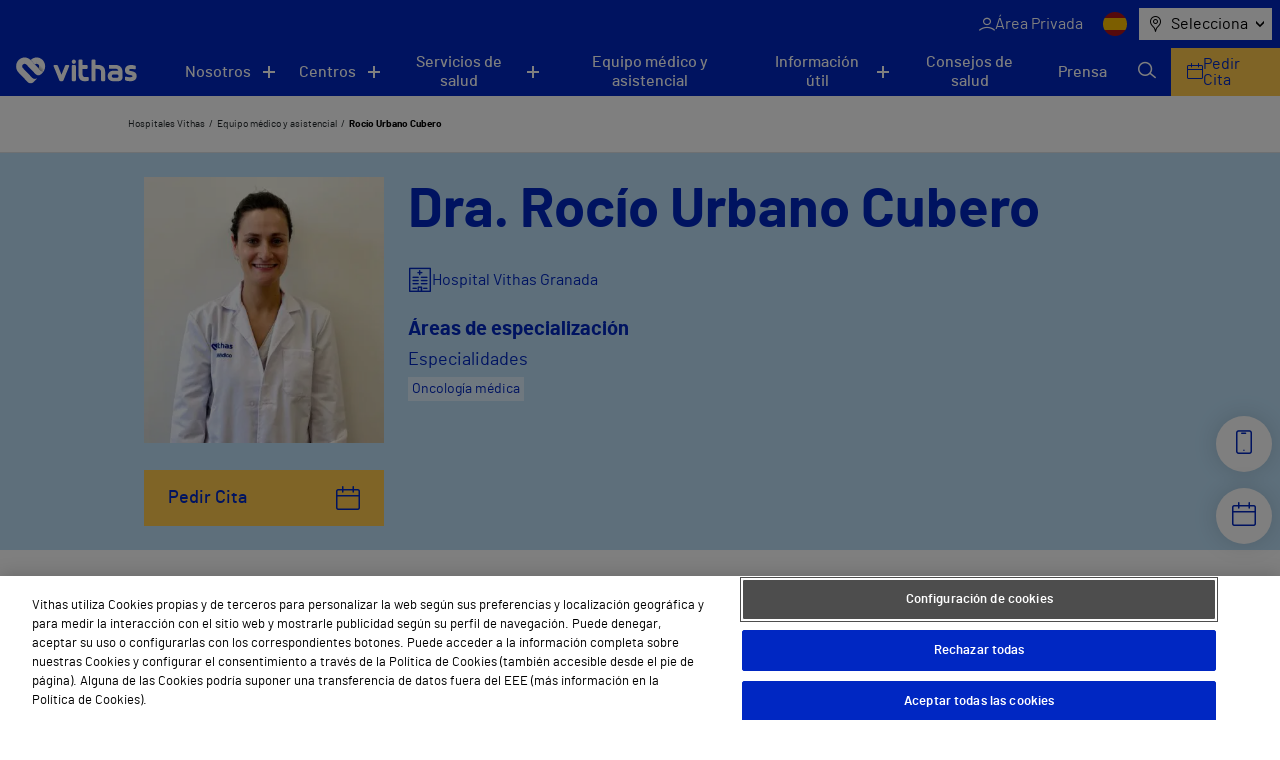

--- FILE ---
content_type: text/html; charset=UTF-8
request_url: https://vithas.es/medico/urbano-cubero-rocio/
body_size: 16783
content:
<!doctype html><!--[if lt IE 9]><html class="no-js no-svg ie lt-ie9 lt-ie8 lt-ie7" lang="es-ES"><![endif]--><!--[if IE 9]><html class="no-js no-svg ie ie9 lt-ie9 lt-ie8" lang="es-ES"><![endif]--><!--[if gt IE 9]><!--><html class="no-js no-svg" lang="es-ES"><!--<![endif]--><head><meta charset="UTF-8" /><link rel="stylesheet" href="https://vithas.es/wp-content/themes/VITHAS-THEME/style.css" type="text/css" media="screen" /><meta http-equiv="Content-Type" content="text/html; charset=UTF-8" /><meta http-equiv="X-UA-Compatible" content="IE=edge"><meta name="viewport" content="width=device-width, initial-scale=1"><link rel="author" href="https://vithas.es/wp-content/themes/VITHAS-THEME/humans.txt" /><link rel="pingback" href="https://vithas.es/xmlrpc.php" /><link rel="profile" href="http://gmpg.org/xfn/11"><meta name='robots' content='index, follow, max-image-preview:large, max-snippet:-1, max-video-preview:-1' /><link rel="alternate" hreflang="es" href="https://vithas.es/medico/urbano-cubero-rocio/" /><link rel="alternate" hreflang="x-default" href="https://vithas.es/medico/urbano-cubero-rocio/" /><!-- This site is optimized with the Yoast SEO Premium plugin v26.7 (Yoast SEO v26.7) - https://yoast.com/wordpress/plugins/seo/ --><title>Dra. Urbano Cubero, Rocío Vithas Dra. Rocío Urbano, Oncóloga en Granada | Vithas</title><meta name="description" content="La Dra. Rocío Urbano es especialista en Oncología Médica en Granada. Pide cita en Vithas" /><link rel="canonical" href="https://vithas.es/medico/urbano-cubero-rocio/" /><meta property="og:locale" content="es_ES" /><meta property="og:type" content="article" /><meta property="og:title" content="Dra. Urbano Cubero, Rocío" /><meta property="og:description" content="La Dra. Rocío Urbano es especialista en Oncología Médica en Granada. Pide cita en Vithas" /><meta property="og:url" content="https://vithas.es/medico/urbano-cubero-rocio/" /><meta property="og:site_name" content="Vithas" /><meta property="article:publisher" content="https://es-es.facebook.com/HospitalesVithas/" /><meta property="article:modified_time" content="2025-11-26T10:19:23+00:00" /><meta property="og:image" content="https://vithas.es/wp-content/uploads/2022/07/RocioUrbanoCubero-scaled.jpg" /><meta property="og:image:width" content="2560" /><meta property="og:image:height" content="2506" /><meta property="og:image:type" content="image/png" /><meta name="twitter:card" content="summary_large_image" /><meta name="twitter:site" content="@Vithas" /><meta name="twitter:label1" content="Tiempo de lectura" /><meta name="twitter:data1" content="1 minuto" /><script type="application/ld+json" class="yoast-schema-graph">{"@context":"https://schema.org","@graph":[{"@type":"WebPage","@id":"https://vithas.es/medico/urbano-cubero-rocio/","url":"https://vithas.es/medico/urbano-cubero-rocio/","name":"Dra. Urbano Cubero, Rocío Vithas Dra. Rocío Urbano, Oncóloga en Granada | Vithas","isPartOf":{"@id":"https://vithas.es/#website"},"datePublished":"2022-07-25T10:50:23+00:00","dateModified":"2025-11-26T10:19:23+00:00","description":"La Dra. Rocío Urbano es especialista en Oncología Médica en Granada. Pide cita en Vithas","breadcrumb":{"@id":"https://vithas.es/medico/urbano-cubero-rocio/#breadcrumb"},"inLanguage":"es","potentialAction":[{"@type":"ReadAction","target":["https://vithas.es/medico/urbano-cubero-rocio/"]}]},{"@type":"BreadcrumbList","@id":"https://vithas.es/medico/urbano-cubero-rocio/#breadcrumb","itemListElement":[{"@type":"ListItem","position":1,"name":"Hospitales Vithas","item":"https://vithas.es/"},{"@type":"ListItem","position":2,"name":"Dra. Urbano Cubero, Rocío"}]},{"@type":"WebSite","@id":"https://vithas.es/#website","url":"https://vithas.es/","name":"Vithas","description":"Vivir para cuidarte","publisher":{"@id":"https://vithas.es/#organization"},"potentialAction":[{"@type":"SearchAction","target":{"@type":"EntryPoint","urlTemplate":"https://vithas.es/?s={search_term_string}"},"query-input":{"@type":"PropertyValueSpecification","valueRequired":true,"valueName":"search_term_string"}}],"inLanguage":"es"},{"@type":"Organization","@id":"https://vithas.es/#organization","name":"Vithas","url":"https://vithas.es/","logo":{"@type":"ImageObject","inLanguage":"es","@id":"https://vithas.es/#/schema/logo/image/","url":"https://vithas.es/wp-content/uploads/2021/07/vithas-beat-horizontal.svg","contentUrl":"https://vithas.es/wp-content/uploads/2021/07/vithas-beat-horizontal.svg","width":406,"height":84,"caption":"Vithas"},"image":{"@id":"https://vithas.es/#/schema/logo/image/"},"sameAs":["https://es-es.facebook.com/HospitalesVithas/","https://x.com/Vithas","https://www.instagram.com/vithas_hospitales/","https://www.linkedin.com/company/vithas-hospital/","https://www.youtube.com/channel/UC4Dc3WWg5HzldDibyzFpw2Q"]}]}</script><!-- / Yoast SEO Premium plugin. --><link rel="alternate" type="application/rss+xml" title="Vithas &raquo; Feed" href="https://vithas.es/feed/" /><link rel="alternate" type="application/rss+xml" title="Vithas &raquo; Feed de los comentarios" href="https://vithas.es/comments/feed/" /><link rel="alternate" title="oEmbed (JSON)" type="application/json+oembed" href="https://vithas.es/wp-json/oembed/1.0/embed?url=https%3A%2F%2Fvithas.es%2Fmedico%2Furbano-cubero-rocio%2F" /><link rel="alternate" title="oEmbed (XML)" type="text/xml+oembed" href="https://vithas.es/wp-json/oembed/1.0/embed?url=https%3A%2F%2Fvithas.es%2Fmedico%2Furbano-cubero-rocio%2F&#038;format=xml" /><style id='wp-img-auto-sizes-contain-inline-css' type='text/css'>
img:is([sizes=auto i],[sizes^="auto," i]){contain-intrinsic-size:3000px 1500px}
/*# sourceURL=wp-img-auto-sizes-contain-inline-css */
</style><style id='wp-emoji-styles-inline-css' type='text/css'>

	img.wp-smiley, img.emoji {
		display: inline !important;
		border: none !important;
		box-shadow: none !important;
		height: 1em !important;
		width: 1em !important;
		margin: 0 0.07em !important;
		vertical-align: -0.1em !important;
		background: none !important;
		padding: 0 !important;
	}
/*# sourceURL=wp-emoji-styles-inline-css */
</style><link rel='stylesheet' id='wp-block-library-css' href='https://vithas.es/wp-includes/css/dist/block-library/style.min.css?ver=6.9' type='text/css' media='all' /><style id='global-styles-inline-css' type='text/css'>
:root{--wp--preset--aspect-ratio--square: 1;--wp--preset--aspect-ratio--4-3: 4/3;--wp--preset--aspect-ratio--3-4: 3/4;--wp--preset--aspect-ratio--3-2: 3/2;--wp--preset--aspect-ratio--2-3: 2/3;--wp--preset--aspect-ratio--16-9: 16/9;--wp--preset--aspect-ratio--9-16: 9/16;--wp--preset--color--black: #000000;--wp--preset--color--cyan-bluish-gray: #abb8c3;--wp--preset--color--white: #ffffff;--wp--preset--color--pale-pink: #f78da7;--wp--preset--color--vivid-red: #cf2e2e;--wp--preset--color--luminous-vivid-orange: #ff6900;--wp--preset--color--luminous-vivid-amber: #fcb900;--wp--preset--color--light-green-cyan: #7bdcb5;--wp--preset--color--vivid-green-cyan: #00d084;--wp--preset--color--pale-cyan-blue: #8ed1fc;--wp--preset--color--vivid-cyan-blue: #0693e3;--wp--preset--color--vivid-purple: #9b51e0;--wp--preset--gradient--vivid-cyan-blue-to-vivid-purple: linear-gradient(135deg,rgb(6,147,227) 0%,rgb(155,81,224) 100%);--wp--preset--gradient--light-green-cyan-to-vivid-green-cyan: linear-gradient(135deg,rgb(122,220,180) 0%,rgb(0,208,130) 100%);--wp--preset--gradient--luminous-vivid-amber-to-luminous-vivid-orange: linear-gradient(135deg,rgb(252,185,0) 0%,rgb(255,105,0) 100%);--wp--preset--gradient--luminous-vivid-orange-to-vivid-red: linear-gradient(135deg,rgb(255,105,0) 0%,rgb(207,46,46) 100%);--wp--preset--gradient--very-light-gray-to-cyan-bluish-gray: linear-gradient(135deg,rgb(238,238,238) 0%,rgb(169,184,195) 100%);--wp--preset--gradient--cool-to-warm-spectrum: linear-gradient(135deg,rgb(74,234,220) 0%,rgb(151,120,209) 20%,rgb(207,42,186) 40%,rgb(238,44,130) 60%,rgb(251,105,98) 80%,rgb(254,248,76) 100%);--wp--preset--gradient--blush-light-purple: linear-gradient(135deg,rgb(255,206,236) 0%,rgb(152,150,240) 100%);--wp--preset--gradient--blush-bordeaux: linear-gradient(135deg,rgb(254,205,165) 0%,rgb(254,45,45) 50%,rgb(107,0,62) 100%);--wp--preset--gradient--luminous-dusk: linear-gradient(135deg,rgb(255,203,112) 0%,rgb(199,81,192) 50%,rgb(65,88,208) 100%);--wp--preset--gradient--pale-ocean: linear-gradient(135deg,rgb(255,245,203) 0%,rgb(182,227,212) 50%,rgb(51,167,181) 100%);--wp--preset--gradient--electric-grass: linear-gradient(135deg,rgb(202,248,128) 0%,rgb(113,206,126) 100%);--wp--preset--gradient--midnight: linear-gradient(135deg,rgb(2,3,129) 0%,rgb(40,116,252) 100%);--wp--preset--font-size--small: 13px;--wp--preset--font-size--medium: 20px;--wp--preset--font-size--large: 36px;--wp--preset--font-size--x-large: 42px;--wp--preset--spacing--20: 0.44rem;--wp--preset--spacing--30: 0.67rem;--wp--preset--spacing--40: 1rem;--wp--preset--spacing--50: 1.5rem;--wp--preset--spacing--60: 2.25rem;--wp--preset--spacing--70: 3.38rem;--wp--preset--spacing--80: 5.06rem;--wp--preset--shadow--natural: 6px 6px 9px rgba(0, 0, 0, 0.2);--wp--preset--shadow--deep: 12px 12px 50px rgba(0, 0, 0, 0.4);--wp--preset--shadow--sharp: 6px 6px 0px rgba(0, 0, 0, 0.2);--wp--preset--shadow--outlined: 6px 6px 0px -3px rgb(255, 255, 255), 6px 6px rgb(0, 0, 0);--wp--preset--shadow--crisp: 6px 6px 0px rgb(0, 0, 0);}:where(.is-layout-flex){gap: 0.5em;}:where(.is-layout-grid){gap: 0.5em;}body .is-layout-flex{display: flex;}.is-layout-flex{flex-wrap: wrap;align-items: center;}.is-layout-flex > :is(*, div){margin: 0;}body .is-layout-grid{display: grid;}.is-layout-grid > :is(*, div){margin: 0;}:where(.wp-block-columns.is-layout-flex){gap: 2em;}:where(.wp-block-columns.is-layout-grid){gap: 2em;}:where(.wp-block-post-template.is-layout-flex){gap: 1.25em;}:where(.wp-block-post-template.is-layout-grid){gap: 1.25em;}.has-black-color{color: var(--wp--preset--color--black) !important;}.has-cyan-bluish-gray-color{color: var(--wp--preset--color--cyan-bluish-gray) !important;}.has-white-color{color: var(--wp--preset--color--white) !important;}.has-pale-pink-color{color: var(--wp--preset--color--pale-pink) !important;}.has-vivid-red-color{color: var(--wp--preset--color--vivid-red) !important;}.has-luminous-vivid-orange-color{color: var(--wp--preset--color--luminous-vivid-orange) !important;}.has-luminous-vivid-amber-color{color: var(--wp--preset--color--luminous-vivid-amber) !important;}.has-light-green-cyan-color{color: var(--wp--preset--color--light-green-cyan) !important;}.has-vivid-green-cyan-color{color: var(--wp--preset--color--vivid-green-cyan) !important;}.has-pale-cyan-blue-color{color: var(--wp--preset--color--pale-cyan-blue) !important;}.has-vivid-cyan-blue-color{color: var(--wp--preset--color--vivid-cyan-blue) !important;}.has-vivid-purple-color{color: var(--wp--preset--color--vivid-purple) !important;}.has-black-background-color{background-color: var(--wp--preset--color--black) !important;}.has-cyan-bluish-gray-background-color{background-color: var(--wp--preset--color--cyan-bluish-gray) !important;}.has-white-background-color{background-color: var(--wp--preset--color--white) !important;}.has-pale-pink-background-color{background-color: var(--wp--preset--color--pale-pink) !important;}.has-vivid-red-background-color{background-color: var(--wp--preset--color--vivid-red) !important;}.has-luminous-vivid-orange-background-color{background-color: var(--wp--preset--color--luminous-vivid-orange) !important;}.has-luminous-vivid-amber-background-color{background-color: var(--wp--preset--color--luminous-vivid-amber) !important;}.has-light-green-cyan-background-color{background-color: var(--wp--preset--color--light-green-cyan) !important;}.has-vivid-green-cyan-background-color{background-color: var(--wp--preset--color--vivid-green-cyan) !important;}.has-pale-cyan-blue-background-color{background-color: var(--wp--preset--color--pale-cyan-blue) !important;}.has-vivid-cyan-blue-background-color{background-color: var(--wp--preset--color--vivid-cyan-blue) !important;}.has-vivid-purple-background-color{background-color: var(--wp--preset--color--vivid-purple) !important;}.has-black-border-color{border-color: var(--wp--preset--color--black) !important;}.has-cyan-bluish-gray-border-color{border-color: var(--wp--preset--color--cyan-bluish-gray) !important;}.has-white-border-color{border-color: var(--wp--preset--color--white) !important;}.has-pale-pink-border-color{border-color: var(--wp--preset--color--pale-pink) !important;}.has-vivid-red-border-color{border-color: var(--wp--preset--color--vivid-red) !important;}.has-luminous-vivid-orange-border-color{border-color: var(--wp--preset--color--luminous-vivid-orange) !important;}.has-luminous-vivid-amber-border-color{border-color: var(--wp--preset--color--luminous-vivid-amber) !important;}.has-light-green-cyan-border-color{border-color: var(--wp--preset--color--light-green-cyan) !important;}.has-vivid-green-cyan-border-color{border-color: var(--wp--preset--color--vivid-green-cyan) !important;}.has-pale-cyan-blue-border-color{border-color: var(--wp--preset--color--pale-cyan-blue) !important;}.has-vivid-cyan-blue-border-color{border-color: var(--wp--preset--color--vivid-cyan-blue) !important;}.has-vivid-purple-border-color{border-color: var(--wp--preset--color--vivid-purple) !important;}.has-vivid-cyan-blue-to-vivid-purple-gradient-background{background: var(--wp--preset--gradient--vivid-cyan-blue-to-vivid-purple) !important;}.has-light-green-cyan-to-vivid-green-cyan-gradient-background{background: var(--wp--preset--gradient--light-green-cyan-to-vivid-green-cyan) !important;}.has-luminous-vivid-amber-to-luminous-vivid-orange-gradient-background{background: var(--wp--preset--gradient--luminous-vivid-amber-to-luminous-vivid-orange) !important;}.has-luminous-vivid-orange-to-vivid-red-gradient-background{background: var(--wp--preset--gradient--luminous-vivid-orange-to-vivid-red) !important;}.has-very-light-gray-to-cyan-bluish-gray-gradient-background{background: var(--wp--preset--gradient--very-light-gray-to-cyan-bluish-gray) !important;}.has-cool-to-warm-spectrum-gradient-background{background: var(--wp--preset--gradient--cool-to-warm-spectrum) !important;}.has-blush-light-purple-gradient-background{background: var(--wp--preset--gradient--blush-light-purple) !important;}.has-blush-bordeaux-gradient-background{background: var(--wp--preset--gradient--blush-bordeaux) !important;}.has-luminous-dusk-gradient-background{background: var(--wp--preset--gradient--luminous-dusk) !important;}.has-pale-ocean-gradient-background{background: var(--wp--preset--gradient--pale-ocean) !important;}.has-electric-grass-gradient-background{background: var(--wp--preset--gradient--electric-grass) !important;}.has-midnight-gradient-background{background: var(--wp--preset--gradient--midnight) !important;}.has-small-font-size{font-size: var(--wp--preset--font-size--small) !important;}.has-medium-font-size{font-size: var(--wp--preset--font-size--medium) !important;}.has-large-font-size{font-size: var(--wp--preset--font-size--large) !important;}.has-x-large-font-size{font-size: var(--wp--preset--font-size--x-large) !important;}
/*# sourceURL=global-styles-inline-css */
</style>
<style id='classic-theme-styles-inline-css' type='text/css'>
/*! This file is auto-generated */
.wp-block-button__link{color:#fff;background-color:#32373c;border-radius:9999px;box-shadow:none;text-decoration:none;padding:calc(.667em + 2px) calc(1.333em + 2px);font-size:1.125em}.wp-block-file__button{background:#32373c;color:#fff;text-decoration:none}
/*# sourceURL=/wp-includes/css/classic-themes.min.css */
</style><link rel='stylesheet' id='contact-form-7-css' href='https://vithas.es/wp-content/plugins/contact-form-7/includes/css/styles.css?ver=6.1.4' type='text/css' media='all' /><link rel='stylesheet' id='vithas-theme-header-css' href='https://vithas.es/wp-content/themes/VITHAS-THEME/assets/css/main.css?ver=6.9' type='text/css' media='' /><link rel='stylesheet' id='vithas-theme-icons-header-css' href='https://vithas.es/wp-content/themes/VITHAS-THEME/assets/css/icons.css?ver=6.9' type='text/css' media='' /><script type="text/javascript" src="https://vithas.es/wp-content/themes/VITHAS-THEME/public/swiper.html.js?ver=6.9" id="vithas-swiper-js"></script><script type="text/javascript" src="https://vithas.es/wp-includes/js/jquery/jquery.min.js?ver=3.7.1" id="jquery-core-js"></script><script type="text/javascript" src="https://vithas.es/wp-includes/js/jquery/jquery-migrate.min.js?ver=3.4.1" id="jquery-migrate-js"></script><link rel="https://api.w.org/" href="https://vithas.es/wp-json/" /><link rel="alternate" title="JSON" type="application/json" href="https://vithas.es/wp-json/wp/v2/specialist/39471" /><link rel="EditURI" type="application/rsd+xml" title="RSD" href="https://vithas.es/xmlrpc.php?rsd" /><link rel='shortlink' href='https://vithas.es/?p=39471' /><meta name="generator" content="WPML ver:4.8.6 stt:8,1,18,2;" /><meta name="generator" content="Powered by Slider Revolution 6.7.40 - responsive, Mobile-Friendly Slider Plugin for WordPress with comfortable drag and drop interface." /><link rel="icon" href="https://vithas.es/wp-content/uploads/2024/03/life_beat_32x32.png" sizes="32x32" /><link rel="icon" href="https://vithas.es/wp-content/uploads/2024/03/life_beat_32x32.png" sizes="192x192" /><link rel="apple-touch-icon" href="https://vithas.es/wp-content/uploads/2024/03/life_beat_32x32.png" /><meta name="msapplication-TileImage" content="https://vithas.es/wp-content/uploads/2024/03/life_beat_32x32.png" /><script>function setREVStartSize(e){
			//window.requestAnimationFrame(function() {
				window.RSIW = window.RSIW===undefined ? window.innerWidth : window.RSIW;
				window.RSIH = window.RSIH===undefined ? window.innerHeight : window.RSIH;
				try {
					var pw = document.getElementById(e.c).parentNode.offsetWidth,
						newh;
					pw = pw===0 || isNaN(pw) || (e.l=="fullwidth" || e.layout=="fullwidth") ? window.RSIW : pw;
					e.tabw = e.tabw===undefined ? 0 : parseInt(e.tabw);
					e.thumbw = e.thumbw===undefined ? 0 : parseInt(e.thumbw);
					e.tabh = e.tabh===undefined ? 0 : parseInt(e.tabh);
					e.thumbh = e.thumbh===undefined ? 0 : parseInt(e.thumbh);
					e.tabhide = e.tabhide===undefined ? 0 : parseInt(e.tabhide);
					e.thumbhide = e.thumbhide===undefined ? 0 : parseInt(e.thumbhide);
					e.mh = e.mh===undefined || e.mh=="" || e.mh==="auto" ? 0 : parseInt(e.mh,0);
					if(e.layout==="fullscreen" || e.l==="fullscreen")
						newh = Math.max(e.mh,window.RSIH);
					else{
						e.gw = Array.isArray(e.gw) ? e.gw : [e.gw];
						for (var i in e.rl) if (e.gw[i]===undefined || e.gw[i]===0) e.gw[i] = e.gw[i-1];
						e.gh = e.el===undefined || e.el==="" || (Array.isArray(e.el) && e.el.length==0)? e.gh : e.el;
						e.gh = Array.isArray(e.gh) ? e.gh : [e.gh];
						for (var i in e.rl) if (e.gh[i]===undefined || e.gh[i]===0) e.gh[i] = e.gh[i-1];
											
						var nl = new Array(e.rl.length),
							ix = 0,
							sl;
						e.tabw = e.tabhide>=pw ? 0 : e.tabw;
						e.thumbw = e.thumbhide>=pw ? 0 : e.thumbw;
						e.tabh = e.tabhide>=pw ? 0 : e.tabh;
						e.thumbh = e.thumbhide>=pw ? 0 : e.thumbh;
						for (var i in e.rl) nl[i] = e.rl[i]<window.RSIW ? 0 : e.rl[i];
						sl = nl[0];
						for (var i in nl) if (sl>nl[i] && nl[i]>0) { sl = nl[i]; ix=i;}
						var m = pw>(e.gw[ix]+e.tabw+e.thumbw) ? 1 : (pw-(e.tabw+e.thumbw)) / (e.gw[ix]);
						newh =  (e.gh[ix] * m) + (e.tabh + e.thumbh);
					}
					var el = document.getElementById(e.c);
					if (el!==null && el) el.style.height = newh+"px";
					el = document.getElementById(e.c+"_wrapper");
					if (el!==null && el) {
						el.style.height = newh+"px";
						el.style.display = "block";
					}
				} catch(e){
					console.log("Failure at Presize of Slider:" + e)
				}
			//});
		  };</script><style type="text/css" id="wp-custom-css">
			.titulo-map-landing {
    text-align: center;
    font-size: 50px;
    font-weight: bold;
    color: #0027c2;
}		</style><meta name="description" content="Vivir para cuidarte"><!-- Google Tag Manager --><script>(function(w,d,s,l,i){w[l]=w[l]||[];w[l].push({'gtm.start':
new Date().getTime(),event:'gtm.js'});var f=d.getElementsByTagName(s)[0],
j=d.createElement(s),dl=l!='dataLayer'?'&l='+l:'';j.async=true;j.src=
'https://www.googletagmanager.com/gtm.js?id='+i+dl;f.parentNode.insertBefore(j,f);
})(window,document,'script','dataLayer','GTM-NKJQFW4');</script><!-- End Google Tag Manager --><!-- Inicio del aviso de consentimiento de cookies de OneTrust para vithas.es --><script src=https://cdn.cookielaw.org/scripttemplates/otSDKStub.js data-document-language="true" type="text/javascript" charset="UTF-8" data-domain-script="49d25608-a787-4934-a05f-56c1ba6f4a74" ></script><script type="text/javascript">
function OptanonWrapper() { }
</script><!-- Fin del aviso de consentimiento de cookies de OneTrust para vithas.es --><link rel='stylesheet' id='rs-plugin-settings-css' href='//vithas.es/wp-content/plugins/revslider/sr6/assets/css/rs6.css?ver=6.7.40' type='text/css' media='all' />
<style id='rs-plugin-settings-inline-css' type='text/css'>
#rs-demo-id {}
/*# sourceURL=rs-plugin-settings-inline-css */
</style>
</head><body class="wp-singular specialist-template-default single single-specialist postid-39471 wp-theme-VITHAS-THEME " data-template="base.twig"><!-- Google Tag Manager (noscript) --><noscript><iframe src="https://www.googletagmanager.com/ns.html?id=GTM-NKJQFW4"
height="0" width="0" style="display:none;visibility:hidden"></iframe></noscript><!-- End Google Tag Manager (noscript) --><script>
    window.initialValueLocationSelector = "Selecciona"
    var CUSTOM_LOCALES = {
        all: "Todos",
        apsSubmitFailureMsg: "¡Lo sentimos! Ha ocurrido un error, inténtalo de nuevo en unos minutos.",
        apsSubmitSuccessMsg: "¡Gracias por tu mensaje! Nos pondremos en contacto contigo a la mayor brevedad posible.",
        center: "Centros",
        diagnosticprocedure: "Prueba diagnóstica",
        directions: "Direcciones",
        medicalunit: "Unidades médicas",
        medicaltreatment: "Tratamientos Médicos",
        news: "NOTICIAS",
        post: "Noticias",
        reviews: "Testimonios",
        specialist: "Profesionales",
        specialty: "Especialidades",
        website: "Sitio Web",
        years: "años",
        monthNames: [
            "enero",
            "febrero",
            "marzo",
            "abril",
            "mayo",
            "junio",
            "julio",
            "agosto",
            "septiembre",
            "octubre",
            "noviembre",
            "diciembre",
        ],
        featured: "destacadas",
        serviceErrorMessage: "Error del servicio",
        centersNotFound:"No hay resultados de centros para esta ciudad",
        pagination:"Página",
        next:"Siguiente",
        previous:"Anterior",
        number_pagination:"de",

    }
    window.news_imageDefaultNews = "https://vithas.es/wp-content/uploads/2021/08/noticia-pordefecto-375x0-c-default.jpg"
    window.tabs_imageDefaultTabs = "https://vithas.es/wp-content/uploads/2021/09/MicrosoftTeams-image-500x336.jpg"
    window.center_imageDefaultCenter = "https://vithas.es/wp-content/uploads/2021/09/MicrosoftTeams-image-2-500x336.jpg"
    window.center_imageDefaultCenter325 = "https://vithas.es/wp-content/uploads/2021/09/MicrosoftTeams-image-2-325x200.jpg"
    window.map_websiteTR = "Sitio Web"
    window.currentLanguage = "es"
    window.pageTypeView = "corporativa"
</script><header class="vit-header" id="vit-header"><div class="vit-header__top"><button class="vit-header__button" aria-label="Menu button" onclick="openMenu();"><span></span><span></span></button><ul class="vit-nav--top"><li><a href="https://areaprivada.vithas.es/login" class="vit-nav--top__item vit_header private-area-button clic_login menu-item menu-item-type-custom menu-item-object-custom menu-item-71223" ><span class="icon-user"></span><span>Área Privada</span></a></li></ul><ul class="vit-nav--lang"><li><span><img src="https://vithas.es/wp-content/uploads/flags/spain.png" alt="ES" title="ES"></span></li></ul><nav class="vit-nav--location" aria-label="Menu"><span class="icon icon-map-marker"></span><button class="vit-nav--location__button icon-chevron-d" aria-haspopup="listbox" aria-labelledby="exp_elem exp_button" id="exp_button">
                Selecciona
            </button><ul id="exp_elem_list" tabindex="-1" role="listbox" aria-labelledby="phones-list" class="hidden vit-nav--location__list"><li id="exp_elem_0" role="option" data-value="Vithas">
                    Selecciona
                </li><li data-value="Álava" id="exp_elem_1" role="option">
                        Álava
                    </li><li data-value="Alicante" id="exp_elem_2" role="option">
                        Alicante
                    </li><li data-value="Almería" id="exp_elem_3" role="option">
                        Almería
                    </li><li data-value="Barcelona" id="exp_elem_4" role="option">
                        Barcelona
                    </li><li data-value="Castellón" id="exp_elem_5" role="option">
                        Castellón
                    </li><li data-value="Gibraltar" id="exp_elem_6" role="option">
                        Gibraltar
                    </li><li data-value="Granada" id="exp_elem_7" role="option">
                        Granada
                    </li><li data-value="Las Palmas" id="exp_elem_8" role="option">
                        Las Palmas
                    </li><li data-value="Lleida" id="exp_elem_9" role="option">
                        Lleida
                    </li><li data-value="Madrid" id="exp_elem_10" role="option">
                        Madrid
                    </li><li data-value="Málaga" id="exp_elem_11" role="option">
                        Málaga
                    </li><li data-value="Pontevedra" id="exp_elem_12" role="option">
                        Pontevedra
                    </li><li data-value="Sevilla" id="exp_elem_13" role="option">
                        Sevilla
                    </li><li data-value="Tenerife" id="exp_elem_14" role="option">
                        Tenerife
                    </li><li data-value="Valencia" id="exp_elem_15" role="option">
                        Valencia
                    </li></ul></nav></div><div class="vit-header__inner"><a class="vit-header__logo" href="https://vithas.es/"><picture ><img src="https://vithas.es/wp-content/uploads/2021/07/logoVithas-1.svg" alt="" title="logoVithas"  loading="lazy"></picture></a><nav class="vit-nav--main"><ul><li class="vit-nav--main__submenu" id="menuNosotros"><button aria-controls="menuNosotros" class="      " aria-expanded="false" aria-label="Navigation button" >Nosotros</button><ul aria-expanded="false"><li><a href="https://vithas.es/quienes-somos/" tabindex="0" class="" >Quiénes somos</a></li><li><a href="https://vithas.es/quienes-somos/accionistas/" tabindex="0" class="" >Accionistas</a></li><li><a href="https://fundacion.vithas.es/" tabindex="0" class="" >Fundación</a></li><li><a href="https://vithas.es/calidad/" tabindex="0" class="" >Calidad</a></li><li><a href="https://vithas.es/canal-de-conducta/" tabindex="0" class="" >Canal de Conducta</a></li><li><a href="https://empleo.vithas.es/" tabindex="0" class="" target="_blank" rel="noopener noreferrer">Trabaja con nosotros</a></li></ul></li><li class="vit-nav--main__submenu" id="menuCentros"><button aria-controls="menuCentros" class="   " aria-expanded="false" aria-label="Navigation button" >Centros</button><ul aria-expanded="false"><li><button class="vit-nav--main__submenu--third-level__button">
                                            Hospitales<span class="icon-chevron-r"></span></button><div class="vit-nav--main__submenu--third-level  hide-menu menu-item menu-item-type-custom menu-item-object-custom menu-item-36176 menu-item-has-children"><span class="vit-nav--main__submenu--third-level__title">Hospitales</span><ul><li><a href="https://vithas.es/centro/vithas-hospital-aguas-vivas/" tabindex="0" class=" clic_ficha_centro menu-item menu-item-type-post_type menu-item-object-center menu-item-36157" >Hospital Vithas Aguas Vivas</a></li><li><a href="https://vithas.es/centro/vithas-hospital-alicante/" tabindex="0" class=" clic_ficha_centro menu-item menu-item-type-post_type menu-item-object-center menu-item-36158" >Hospital Vithas Alicante</a></li><li><a href="https://vithas.es/centro/vithas-hospital-almeria/" tabindex="0" class=" clic_ficha_centro menu-item menu-item-type-post_type menu-item-object-center menu-item-36159" >Hospital Vithas Almería</a></li><li><a href="https://vithas.es/centro/hospital-vithas-barcelona/" tabindex="0" class=" clic_ficha_centro menu-item menu-item-type-post_type menu-item-object-center menu-item-326828" >Hospital Vithas Barcelona</a></li><li><a href="https://vithas.es/centro/vithas-hospital-castellon/" tabindex="0" class=" clic_ficha_centro menu-item menu-item-type-post_type menu-item-object-center menu-item-36160" >Hospital Vithas Castellón</a></li><li><a href="https://vithas.es/centro/vithas-hospital-granada/" tabindex="0" class=" clic_ficha_centro menu-item menu-item-type-post_type menu-item-object-center menu-item-36161" >Hospital Vithas Granada</a></li><li><a href="https://vithas.es/centro/vithas-hospital-las-palmas/" tabindex="0" class=" clic_ficha_centro menu-item menu-item-type-post_type menu-item-object-center menu-item-36162" >Hospital Universitario Vithas Las Palmas</a></li><li><a href="https://vithas.es/centro/vithas-hospital-lleida/" tabindex="0" class=" clic_ficha_centro menu-item menu-item-type-post_type menu-item-object-center menu-item-36163" >Hospital Vithas Lleida</a></li><li><a href="https://vithas.es/centro/vithas-hospital-universitario-madrid-aravaca/" tabindex="0" class=" clic_ficha_centro menu-item menu-item-type-post_type menu-item-object-center menu-item-36164" >Hospital Universitario Vithas Madrid Aravaca</a></li><li><a href="https://vithas.es/centro/vithas-hospital-universitario-madrid-arturo-soria/" tabindex="0" class=" clic_ficha_centro menu-item menu-item-type-post_type menu-item-object-center menu-item-36165" >Hospital Universitario Vithas Madrid Arturo Soria</a></li><li><a href="https://vithas.es/centro/vithas-hospital-universitario-madrid-la-milagrosa/" tabindex="0" class=" clic_ficha_centro menu-item menu-item-type-post_type menu-item-object-center menu-item-36166" >Hospital Universitario Vithas Madrid La Milagrosa</a></li><li><a href="https://vithas.es/centro/vithas-hospital-malaga/" tabindex="0" class=" clic_ficha_centro menu-item menu-item-type-post_type menu-item-object-center menu-item-36167" >Hospital Vithas Málaga</a></li><li><a href="https://vithas.es/centro/vithas-hospital-medimar/" tabindex="0" class=" clic_ficha_centro menu-item menu-item-type-post_type menu-item-object-center menu-item-36168" >Hospital Vithas Medimar</a></li><li><a href="https://vithas.es/centro/vithas-hospital-sevilla/" tabindex="0" class=" clic_ficha_centro menu-item menu-item-type-post_type menu-item-object-center menu-item-36169" >Hospital Vithas Sevilla</a></li><li><a href="https://vithas.es/centro/vithas-hospital-tenerife/" tabindex="0" class=" clic_ficha_centro menu-item menu-item-type-post_type menu-item-object-center menu-item-36170" >Hospital Vithas Tenerife</a></li><li><a href="https://vithas.es/centro/vithas-hospital-valencia-consuelo/" tabindex="0" class=" clic_ficha_centro menu-item menu-item-type-post_type menu-item-object-center menu-item-36172" >Hospital Vithas Valencia Consuelo</a></li><li><a href="https://vithas.es/centro/hospital-vithas-valencia-turia/" tabindex="0" class=" clic_ficha_centro menu-item menu-item-type-post_type menu-item-object-center menu-item-244731" >Hospital Vithas Valencia Turia</a></li><li><a href="https://vithas.es/centro/vithas-hospital-vigo/" tabindex="0" class=" clic_ficha_centro menu-item menu-item-type-post_type menu-item-object-center menu-item-36173" >Hospital Vithas Vigo</a></li><li><a href="https://vithas.es/centro/vithas-hospital-vitoria/" tabindex="0" class=" clic_ficha_centro menu-item menu-item-type-post_type menu-item-object-center menu-item-36174" >Hospital Vithas Vitoria</a></li><li><a href="https://vithas.es/centro/vithas-hospital-xanit-internacional/" tabindex="0" class=" clic_ficha_centro menu-item menu-item-type-post_type menu-item-object-center menu-item-36175" >Hospital Vithas Xanit Internacional (Benalmádena)</a></li><li><a href="https://vithas.es/centro/vithas-hospital-xanit-estepona/" tabindex="0" class=" clic_ficha_centro menu-item menu-item-type-post_type menu-item-object-center menu-item-75318" >Hospital Vithas Xanit Estepona</a></li><li><a href="https://vithas.es/centro/vithas-hospital-valencia-9-de-octubre/" tabindex="0" class=" clic_ficha_centro menu-item menu-item-type-post_type menu-item-object-center menu-item-241740" >Hospital Vithas Valencia 9 de Octubre</a></li><li><a href="https://vithas.es/encuentra-tu-centro/" tabindex="0" class=" vit-submenu__see-all menu-item menu-item-type-custom menu-item-object-custom menu-item-291795" ><STRONG> VER TODOS </strong></a></li></ul></div></li><li><button class="vit-nav--main__submenu--third-level__button">
                                            Centros Médicos<span class="icon-chevron-r"></span></button><div class="vit-nav--main__submenu--third-level  hide-menu menu-item menu-item-type-custom menu-item-object-custom menu-item-36177 menu-item-has-children"><span class="vit-nav--main__submenu--third-level__title">Centros Médicos</span><ul><li><a href="https://vithas.es/centro/vithas-centro-medico-alzira/" tabindex="0" class=" clic_ficha_centro menu-item menu-item-type-post_type menu-item-object-center menu-item-36178" >Centro Médico Vithas Alzira</a></li><li><a href="https://vithas.es/centro/vithas-centro-medico-castellon/" tabindex="0" class=" clic_ficha_centro menu-item menu-item-type-post_type menu-item-object-center menu-item-36179" >Centro Médico Castellón</a></li><li><a href="https://vithas.es/centro/vithas-centro-medico-el-ejido/" tabindex="0" class=" clic_ficha_centro menu-item menu-item-type-post_type menu-item-object-center menu-item-36180" >Centro Médico Vithas El Ejido</a></li><li><a href="https://vithas.es/centro/vithas-centro-medico-fuengirola/" tabindex="0" class=" clic_ficha_centro menu-item menu-item-type-post_type menu-item-object-center menu-item-36181" >Centro Médico Vithas Fuengirola</a></li><li><a href="https://vithas.es/centro/centro-medico-vithas-garraf/" tabindex="0" class=" clic_ficha_centro menu-item menu-item-type-post_type menu-item-object-center menu-item-75317" >Centro Médico Vithas Garraf</a></li><li><a href="https://vithas.es/centro/vithas-centro-medico-granada/" tabindex="0" class=" clic_ficha_centro menu-item menu-item-type-post_type menu-item-object-center menu-item-36182" >Centro Médico Vithas Granada</a></li><li><a href="https://vithas.es/centro/vithas-centro-medico-la-rosaleda/" tabindex="0" class=" clic_ficha_centro menu-item menu-item-type-post_type menu-item-object-center menu-item-36183" >Centro Médico Vithas La Rosaleda</a></li><li><a href="https://vithas.es/centro/vithas-centro-medico-limonar/" tabindex="0" class=" clic_ficha_centro menu-item menu-item-type-post_type menu-item-object-center menu-item-36184" >Centro Médico Vithas Limonar</a></li><li><a href="https://vithas.es/centro/vithas-centro-medico-lleida/" tabindex="0" class=" clic_ficha_centro menu-item menu-item-type-post_type menu-item-object-center menu-item-36185" >Centro Médico Vithas Lleida</a></li><li><a href="https://vithas.es/centro/centro-medico-vithas-majadahonda/" tabindex="0" class=" clic_ficha_centro menu-item menu-item-type-post_type menu-item-object-center menu-item-191247" >Centro Médico Vithas Majadahonda</a></li><li><a href="https://vithas.es/centro/centro-medico-vithas-tarrega/" tabindex="0" class=" clic_ficha_centro menu-item menu-item-type-post_type menu-item-object-center menu-item-36191" >Centro Médico Vithas a Tàrrega</a></li><li><a href="https://vithas.es/centro/vithas-centro-medico-nerja/" tabindex="0" class=" clic_ficha_centro menu-item menu-item-type-post_type menu-item-object-center menu-item-36186" >Centro Médico Vithas Nerja</a></li><li><a href="https://vithas.es/centro/vithas-centro-medico-playa-serena/" tabindex="0" class=" clic_ficha_centro menu-item menu-item-type-post_type menu-item-object-center menu-item-36187" >Centro Médico Vithas Playa Serena</a></li><li><a href="https://vithas.es/centro/vithas-centro-medico-pontevedra/" tabindex="0" class=" clic_ficha_centro menu-item menu-item-type-post_type menu-item-object-center menu-item-36188" >Centro Médico Vithas Pontevedra</a></li><li><a href="https://vithas.es/centro/vithas-centro-medico-rincon-de-la-victoria/" tabindex="0" class=" clic_ficha_centro menu-item menu-item-type-post_type menu-item-object-center menu-item-36189" >Centro Médico Vithas Rincón de la Victoria</a></li><li><a href="https://vithas.es/centro/vithas-centro-medico-nervion/" tabindex="0" class=" clic_ficha_centro menu-item menu-item-type-post_type menu-item-object-center menu-item-36190" >Centro Médico Vithas Nervión</a></li><li><a href="https://vithas.es/centro/vithas-centro-medico-torre-del-mar/" tabindex="0" class=" clic_ficha_centro menu-item menu-item-type-post_type menu-item-object-center menu-item-36192" >Centro Médico Vithas Torre del Mar</a></li><li><a href="https://vithas.es/centro/vithas-centro-medico-torremolinos/" tabindex="0" class=" clic_ficha_centro menu-item menu-item-type-post_type menu-item-object-center menu-item-36193" >Centro Médico Vithas Torremolinos</a></li><li><a href="https://vithas.es/centro/vithas-centro-medico-vitoria/" tabindex="0" class=" clic_ficha_centro menu-item menu-item-type-post_type menu-item-object-center menu-item-36194" >Centro Médico Vithas Vitoria</a></li><li><a href="https://vithas.es/centro/vithas-centro-medico-xanit-gibraltar/" tabindex="0" class=" clic_ficha_centro menu-item menu-item-type-post_type menu-item-object-center menu-item-58803" >Centro Médico Vithas Xanit Gibraltar</a></li><li><a href="https://vithas.es/centro/vithas-internacional/" tabindex="0" class=" clic_ficha_centro menu-item menu-item-type-post_type menu-item-object-center menu-item-36195" >Vithas Internacional</a></li><li><a href="https://vithas.es/centro/vithas-centro-oftalmologia-madrid-alcala/" tabindex="0" class=" clic_ficha_centro menu-item menu-item-type-post_type menu-item-object-center menu-item-75319" >Centro de Oftalmología Vithas Madrid Alcalá</a></li><li><a href="https://vithas.es/centro/vithas-centro-oftalmologia-vigo/" tabindex="0" class=" clic_ficha_centro menu-item menu-item-type-post_type menu-item-object-center menu-item-75316" >Vithas Clínica Cadarso (Vigo)</a></li><li><a href="https://vithas.es/centro/vithas-eurocanarias-instituto-oftalmologico/" tabindex="0" class=" clic_ficha_centro menu-item menu-item-type-post_type menu-item-object-center menu-item-75421" >Instituto Oftalmológico Vithas EuroCanarias</a></li><li><a href="https://vithas.es/centro/vithas-baren/" tabindex="0" class=" clic_ficha_centro menu-item menu-item-type-post_type menu-item-object-center menu-item-245241" >Vithas Baren</a></li><li><a href="https://vithas.es/centro/vithas-centro-de-fisioterapia-y-rehabilitacion-castellon/" tabindex="0" class=" clic_ficha_centro menu-item menu-item-type-post_type menu-item-object-center menu-item-245242" >Vithas Centro de Fisioterapia y Rehabilitación Castellón</a></li><li><a href="https://vithas.es/encuentra-tu-centro/" tabindex="0" class=" vit-submenu__see-all menu-item menu-item-type-custom menu-item-object-custom menu-item-291796" ><strong> VER TODOS </strong></a></li></ul></div></li><li><a href="https://vithas.es/centro/vithas-red-laboratorio/" tabindex="0" class="" >Laboratorios</a></li></ul></li><li class="vit-nav--main__submenu" id="menuServiciosdesalud"><button aria-controls="menuServiciosdesalud" class="       " aria-expanded="false" aria-label="Navigation button" >Servicios de salud</button><ul aria-expanded="false"><li><button class="vit-nav--main__submenu--third-level__button">
                                            Enfermedades y Tratamientos médicos<span class="icon-chevron-r"></span></button><div class="vit-nav--main__submenu--third-level "><span class="vit-nav--main__submenu--third-level__title">Enfermedades y Tratamientos médicos</span><ul><li><a href="/tratamiento-medico/inseminacion-artificial-con-semen-conyugal/" tabindex="0" class="" >Inseminación Artificial con Semen Conyugal</a></li><li><a href="/tratamiento-medico/fecundacion-in-vitro-fiv/" tabindex="0" class="" >Fecundación In Vitro (FIV)</a></li><li><a href="/tratamiento-medico/maternidad-compartida-o-metodo-ropa-recepcion-de-ovulos-de-la-pareja/" tabindex="0" class="" >Maternidad Compartida o Método ROPA</a></li><li><a href="/tratamiento-medico/inseminacion-artificial-con-semen-de-donante/" tabindex="0" class="" >Inseminación Artificial con Semen de Donante</a></li><li><a href="https://vithas.es/tratamiento-medico/cirugia-refractiva-laser-ocular/" tabindex="0" class="" >Cirugía Refractiva</a></li><li><a href="https://vithas.es/tratamiento-medico/laser-ocular-para-el-tratamiento-de-presbicia-o-vista-cansada/" tabindex="0" class="" >Láser Presbicia</a></li><li><a href="https://vithas.es/tratamiento-medico/tratamiento-ojo-seco-con-laser-ipl/" tabindex="0" class="" >IPL Ojo Seco</a></li><li><a href="/tratamiento-medico/operacion-de-cataratas/" tabindex="0" class="" >Operación de Cataratas</a></li><li><a href="/tratamiento-medico/implante-de-lentes-intraoculares-faquicas/" tabindex="0" class="" >Implante de Lentes Intraoculares Fáquicas</a></li><li><a href="/tratamiento-medico/tratamiento-para-la-degeneracion-macular-asociada-a-la-edad-dmae/" tabindex="0" class="" >Tratamiento para la Degeneración Macular Asociada a la Edad (DMAE)</a></li><li><a href="https://vithas.es/servicios-de-salud/unidad-de-medicina-y-cirugia-estetica/aumento-de-pecho/" tabindex="0" class="" >Aumento de pecho</a></li><li><a href="https://vithas.es/servicios-de-salud/unidad-de-medicina-y-cirugia-estetica/blefaroplastia/" tabindex="0" class="" >Blefaroplastia</a></li><li><a href="https://vithas.es/servicios-de-salud/unidad-de-medicina-y-cirugia-estetica/liposuccion-lipoescultura-medica-avanzada/" tabindex="0" class="" >Liposucción - Lipoescultura médica avanzada</a></li><li><a href="https://vithas.es/servicios-de-salud/unidad-de-medicina-y-cirugia-estetica/liposuccion/" tabindex="0" class="" >Liposucción sin cirugía - Hidrolipoclasia</a></li><li><a href="https://vithas.es/tratamiento-medico/polipectomia/" tabindex="0" class="" >Polipectomía</a></li><li><a href="https://vithas.es/tratamiento-medico/vasectomia/" tabindex="0" class="" >Vasectomía</a></li><li><a href="/tratamiento-medico/implante-cigomatico/" tabindex="0" class="" >Implante cigomático</a></li><li><a href="/tratamiento-medico/implantes-dentales/" tabindex="0" class="" >Implantes dentales</a></li><li><a href="/tratamiento-medico/colecistectomia/" tabindex="0" class="" >Colecistectomia</a></li><li><a href="https://vithas.es/tratamiento-medico/tratamiento-hiperhidrosis/" tabindex="0" class="" >Tratamiento Hiperhidrosis</a></li><li><a href="https://vithas.es/tratamientos-medicos/" tabindex="0" class=" vit-submenu__see-all menu-item menu-item-type-custom menu-item-object-custom menu-item-230434" ><strong>VER TODOS</strong></a></li></ul></div></li><li><button class="vit-nav--main__submenu--third-level__button">
                                            Consultas Médicas y Especialidades<span class="icon-chevron-r"></span></button><div class="vit-nav--main__submenu--third-level  hide-menu menu-item menu-item-type-post_type menu-item-object-page menu-item-13636 menu-item-has-children"><span class="vit-nav--main__submenu--third-level__title">Consultas Médicas y Especialidades</span><ul><li><a href="https://vithas.es/especialidad/alergologia/" tabindex="0" class=" clic_ficha_especialidad menu-item menu-item-type-post_type menu-item-object-specialty menu-item-34915" >Alergología</a></li><li><a href="https://vithas.es/especialidad/angiologia-y-cirugia-vascular/" tabindex="0" class=" clic_ficha_especialidad menu-item menu-item-type-post_type menu-item-object-specialty menu-item-34919" >Angiología y cirugía vascular</a></li><li><a href="https://vithas.es/especialidad/aparato-digestivo/" tabindex="0" class=" clic_ficha_especialidad menu-item menu-item-type-post_type menu-item-object-specialty menu-item-34920" >Aparato digestivo</a></li><li><a href="https://vithas.es/especialidad/cardiologia/" tabindex="0" class=" clic_ficha_especialidad menu-item menu-item-type-post_type menu-item-object-specialty menu-item-34922" >Cardiología</a></li><li><a href="https://vithas.es/especialidad/cirugia-cardiovascular/" tabindex="0" class=" clic_ficha_especialidad menu-item menu-item-type-post_type menu-item-object-specialty menu-item-34923" >Cirugía cardiovascular</a></li><li><a href="https://vithas.es/especialidad/cirugia-general-y-del-aparato-digestivo/" tabindex="0" class=" clic_ficha_especialidad menu-item menu-item-type-post_type menu-item-object-specialty menu-item-34924" >Cirugía general y del aparato digestivo</a></li><li><a href="https://vithas.es/especialidad/cirugia-oral-y-maxilofacial/" tabindex="0" class=" clic_ficha_especialidad menu-item menu-item-type-post_type menu-item-object-specialty menu-item-34925" >Cirugía oral y maxilofacial</a></li><li><a href="https://vithas.es/especialidad/traumatologia/" tabindex="0" class=" clic_ficha_especialidad menu-item menu-item-type-post_type menu-item-object-specialty menu-item-34926" >Cirugía ortopédica y traumatología</a></li><li><a href="https://vithas.es/especialidad/cirugia-pediatrica/" tabindex="0" class=" clic_ficha_especialidad menu-item menu-item-type-post_type menu-item-object-specialty menu-item-34927" >Cirugía pediátrica</a></li><li><a href="https://vithas.es/especialidad/cirugia-plastica/" tabindex="0" class=" clic_ficha_especialidad menu-item menu-item-type-post_type menu-item-object-specialty menu-item-34928" >Cirugía plástica, estética y reparadora</a></li><li><a href="https://vithas.es/especialidad/cirugia-toracica/" tabindex="0" class=" clic_ficha_especialidad menu-item menu-item-type-post_type menu-item-object-specialty menu-item-34929" >Cirugía torácica</a></li><li><a href="https://vithas.es/especialidad/dermatologia/" tabindex="0" class=" clic_ficha_especialidad menu-item menu-item-type-post_type menu-item-object-specialty menu-item-34930" >Dermatología médico-quirúrgica y venereología</a></li><li><a href="https://vithas.es/especialidad/endocrinologia/" tabindex="0" class=" clic_ficha_especialidad menu-item menu-item-type-post_type menu-item-object-specialty menu-item-34931" >Endocrinología y nutrición</a></li><li><a href="https://vithas.es/especialidad/fisioterapia/" tabindex="0" class=" clic_ficha_especialidad menu-item menu-item-type-post_type menu-item-object-specialty menu-item-36222" >Fisioterapia</a></li><li><a href="https://vithas.es/especialidad/hematologia-y-hemoterapia/" tabindex="0" class=" clic_ficha_especialidad menu-item menu-item-type-post_type menu-item-object-specialty menu-item-36223" >Hematología y hemoterapia</a></li><li><a href="https://vithas.es/especialidad/logopedia/" tabindex="0" class=" clic_ficha_especialidad menu-item menu-item-type-post_type menu-item-object-specialty menu-item-300713" >Logopedia</a></li><li><a href="https://vithas.es/especialidad/medicina-estetica/" tabindex="0" class=" clic_ficha_especialidad menu-item menu-item-type-post_type menu-item-object-specialty menu-item-36224" >Medicina Estética</a></li><li><a href="https://vithas.es/especialidad/rehabilitacion/" tabindex="0" class=" clic_ficha_especialidad menu-item menu-item-type-post_type menu-item-object-specialty menu-item-36216" >Medicina Física y Rehabilitación</a></li><li><a href="https://vithas.es/especialidad/medicina-general/" tabindex="0" class=" clic_ficha_especialidad menu-item menu-item-type-post_type menu-item-object-specialty menu-item-36225" >Medicina General</a></li><li><a href="https://vithas.es/especialidad/medicina-hiperbarica/" tabindex="0" class=" clic_ficha_especialidad menu-item menu-item-type-post_type menu-item-object-specialty menu-item-36226" >Medicina Hiperbárica</a></li><li><a href="https://vithas.es/especialidad/medicina-intensiva/" tabindex="0" class=" clic_ficha_especialidad menu-item menu-item-type-post_type menu-item-object-specialty menu-item-36227" >Medicina intensiva</a></li><li><a href="https://vithas.es/especialidad/medicina-interna/" tabindex="0" class=" clic_ficha_especialidad menu-item menu-item-type-post_type menu-item-object-specialty menu-item-36228" >Medicina interna</a></li><li><a href="https://vithas.es/especialidad/medicina-nuclear/" tabindex="0" class=" clic_ficha_especialidad menu-item menu-item-type-post_type menu-item-object-specialty menu-item-36229" >Medicina nuclear</a></li><li><a href="https://vithas.es/especialidad/nefrologia/" tabindex="0" class=" clic_ficha_especialidad menu-item menu-item-type-post_type menu-item-object-specialty menu-item-36230" >Nefrología</a></li><li><a href="https://vithas.es/especialidad/neumologia/" tabindex="0" class=" clic_ficha_especialidad menu-item menu-item-type-post_type menu-item-object-specialty menu-item-36231" >Neumología</a></li><li><a href="https://vithas.es/especialidad/neurologia/" tabindex="0" class=" clic_ficha_especialidad menu-item menu-item-type-post_type menu-item-object-specialty menu-item-36234" >Neurología</a></li><li><a href="https://vithas.es/especialidad/neurocirugia/" tabindex="0" class=" clic_ficha_especialidad menu-item menu-item-type-post_type menu-item-object-specialty menu-item-36232" >Neurocirugía</a></li><li><a href="https://vithas.es/especialidad/neurofisiologia-clinica/" tabindex="0" class=" clic_ficha_especialidad menu-item menu-item-type-post_type menu-item-object-specialty menu-item-36233" >Neurofisiología Clínica</a></li><li><a href="https://vithas.es/especialidad/ginecologia/" tabindex="0" class=" clic_ficha_especialidad menu-item menu-item-type-post_type menu-item-object-specialty menu-item-36236" >Obstetricia y ginecología</a></li><li><a href="https://vithas.es/especialidad/oftalmologia/" tabindex="0" class=" clic_ficha_especialidad menu-item menu-item-type-post_type menu-item-object-specialty menu-item-221289" >Oftalmología</a></li><li><a href="https://vithas.es/especialidad/otorrinolaringologia/" tabindex="0" class=" clic_ficha_especialidad menu-item menu-item-type-post_type menu-item-object-specialty menu-item-36219" >Otorrinolaringología</a></li><li><a href="https://vithas.es/especialidad/pediatria/" tabindex="0" class=" clic_ficha_especialidad menu-item menu-item-type-post_type menu-item-object-specialty menu-item-36218" >Pediatría</a></li><li><a href="https://vithas.es/especialidad/radiodiagnostico/" tabindex="0" class=" clic_ficha_especialidad menu-item menu-item-type-post_type menu-item-object-specialty menu-item-36217" >Radiodiagnóstico</a></li><li><a href="https://vithas.es/especialidad/urologia/" tabindex="0" class=" clic_ficha_especialidad menu-item menu-item-type-post_type menu-item-object-specialty menu-item-36215" >Urología</a></li><li><a href="https://vithas.es/especialidades/" tabindex="0" class=" vit-submenu__see-all menu-item menu-item-type-custom menu-item-object-custom menu-item-36220" ><strong>VER TODAS</strong></a></li></ul></div></li><li><button class="vit-nav--main__submenu--third-level__button">
                                            Pruebas Diagnósticas<span class="icon-chevron-r"></span></button><div class="vit-nav--main__submenu--third-level "><span class="vit-nav--main__submenu--third-level__title">Pruebas Diagnósticas</span><ul><li><a href="https://vithas.es/prueba-diagnostica/angiografia/" tabindex="0" class="" >Angiografía</a></li><li><a href="https://vithas.es/prueba-diagnostica/amniocentesis/" tabindex="0" class="" >Amniocentesis</a></li><li><a href="https://vithas.es/prueba-diagnostica/manometria-anorrectal/" tabindex="0" class="" >Manometría Anorrectal</a></li><li><a href="https://vithas.es/prueba-diagnostica/biopsia-corial/" tabindex="0" class="" >Biopsia corial</a></li><li><a href="https://vithas.es/prueba-diagnostica/colonoscopia" tabindex="0" class="" >Colonoscopia</a></li><li><a href="https://vithas.es/prueba-diagnostica/mamografia/" tabindex="0" class="" >Mamografía</a></li><li><a href="https://vithas.es/prueba-diagnostica/ecografia-morfologica-segundo-trimestre/" tabindex="0" class="" >Ecografía morfológica</a></li><li><a href="https://vithas.es/prueba-diagnostica/holter" tabindex="0" class="" >Holter</a></li><li><a href="https://vithas.es/prueba-diagnostica/ortopantomografia/" tabindex="0" class="" >Ortopantomografía</a></li><li><a href="https://vithas.es/prueba-diagnostica/resonancia-magnetica-de-alto-campo/" tabindex="0" class="" >Resonancia Magnética</a></li><li><a href="https://vithas.es/prueba-diagnostica/resonancia-magnetica-cardiaca/" tabindex="0" class="" >Resonancia Magnética Cardiaca</a></li><li><a href="https://vithas.es/prueba-diagnostica/radiologia-convencional/" tabindex="0" class="" >Radiología</a></li><li><a href="https://vithas.es/prueba-diagnostica/radiologia-con-telemando/" tabindex="0" class="" >Radiología con telemando</a></li><li><a href="https://vithas.es/prueba-diagnostica/radiologia-cardiovascular-e-intervencionista/" tabindex="0" class="" >Radiología Intervencionista</a></li><li><a href="https://vithas.es/prueba-diagnostica/tc-multicorte/" tabindex="0" class="" >TAC o scanner</a></li><li><a href="https://vithas.es/prueba-diagnostica/transito-intestinal-y-esofagogastroduenal/" tabindex="0" class="" >Tránsito Intestinal</a></li><li><a href="https://vithas.es/prueba-diagnostica/ultrasonido-ecografia/" tabindex="0" class="" >Ecografía</a></li><li><a href="https://vithas.es/prueba-diagnostica/urografias/" tabindex="0" class="" >Urografías</a></li><li><a href="https://vithas.es/pruebas-diagnosticas" tabindex="0" class=" vit-submenu__see-all menu-item menu-item-type-custom menu-item-object-custom menu-item-222249" ><strong>VER TODAS</strong></a></li></ul></div></li><li><button class="vit-nav--main__submenu--third-level__button">
                                            Institutos<span class="icon-chevron-r"></span></button><div class="vit-nav--main__submenu--third-level "><span class="vit-nav--main__submenu--third-level__title">Institutos</span><ul><li><a href="https://vithas.es/unidad-medica/instituto-cardiovascular-vithas/" tabindex="0" class="" >Instituto Cardiovascular Vithas</a></li><li><a href="https://vithas.es/unidad-medica/instituto-de-neurociencias-vithas/" tabindex="0" class="" >Instituto de Neurociencias Vithas</a></li><li><a href="https://vithas.es/unidad-medica/instituto-oftalmologico-vithas/" tabindex="0" class="" >Instituto Oftalmológico Vithas</a></li></ul></div></li><li><button class="vit-nav--main__submenu--third-level__button">
                                            Unidades médicas<span class="icon-chevron-r"></span></button><div class="vit-nav--main__submenu--third-level "><span class="vit-nav--main__submenu--third-level__title">Unidades médicas</span><ul><li><a href="https://vithas.es/especialidad/centro-de-medicina-deportiva-alto-rendimiento/" tabindex="0" class="" >Centro de Medicina Deportiva de Alto Rendimiento</a></li><li><a href="https://vithas.es/unidad-medica/unidad-de-cirugia-y-medicina-plastica-estetica-y-reparador/" tabindex="0" class="" >Unidad de cirugía y medicina plástica, estética y reparadora</a></li><li><a href="https://vithas.es/unidad-medica/unidad-de-gestion-y-asistencia-a-lesionados-de-trafico/" tabindex="0" class="" >Gestión y Asistencia a Lesionados de Tráfico</a></li><li><a href="https://vithas.es/unidad-medica/unidad-de-cirugia-robotica/" tabindex="0" class="" >Unidad de Cirugía Robótica</a></li><li><a href="https://vithas.es/unidad-medica/unidad-de-desintoxicacion-hospitalaria/" tabindex="0" class="" >Unidad de Desintoxicación Hospitalaria</a></li><li><a href="https://vithas.es/unidad-medica/unidad-de-fertilidad-reproduccion-asistida/" tabindex="0" class="" >Unidad de Fertilidad y Reproducción Asistida</a></li><li><a href="https://vithas.es/unidad-medica/unidad-de-la-mama/" tabindex="0" class="" >Unidad de la mama</a></li><li><a href="https://vithas.es/unidad-medica/unidad-de-microbiota/" tabindex="0" class="" >Unidad de Microbiota</a></li><li><a href="https://vithas.es/unidad-medica/unidad-de-neurorrehabilitacion/" tabindex="0" class="" >Unidad de Neurorrehabilitación</a></li><li><a href="https://vithas.es/unidad-medica/unidad-de-obesidad/" tabindex="0" class="" >Unidad de Obesidad</a></li><li><a href="https://vithas.es/unidad-medica/unidad-de-salud-del-varon/" tabindex="0" class="" >Unidad de Salud del Varón</a></li><li><a href="https://vithas.es/unidad-medica/unidad-materno-infantil/" tabindex="0" class="" >Unidad Materno Infantil</a></li><li><a href="https://vithas.es/servicios-de-salud/unidad-de-acufenos/" tabindex="0" class="" >Unidad de Acúfenos</a></li><li><a href="https://vithas.es/unidades-medicas/" tabindex="0" class=" vit-submenu__see-all menu-item menu-item-type-custom menu-item-object-custom menu-item-36221" ><strong>VER TODAS</strong></a></li></ul></div></li><li><button class="vit-nav--main__submenu--third-level__button">
                                            Urgencias<span class="icon-chevron-r"></span></button><div class="vit-nav--main__submenu--third-level  hide-menu menu-item menu-item-type-post_type menu-item-object-page menu-item-42189 menu-item-has-children"><span class="vit-nav--main__submenu--third-level__title">Urgencias</span><ul><li><a href="https://vithas.es/urgencias/urgencias-ginecologicas/" tabindex="0" class="" >Urgencias Ginecológicas</a></li><li><a href="https://vithas.es/urgencias/urgencias-pediatricas/" tabindex="0" class="" >Urgencias Pediátricas</a></li><li><a href="https://vithas.es/urgencias/urgencias-oftalmologicas/" tabindex="0" class="" >Urgencias oftalmológicas</a></li><li><a href="https://vithas.es/centro/vithas-hospital-alicante/#urgencias" tabindex="0" class="" >Urgencias Alicante</a></li><li><a href="https://vithas.es/centro/vithas-hospital-medimar/#urgencias" tabindex="0" class="" >Urgencias Alicante Medimar</a></li><li><a href="https://vithas.es/centro/vithas-hospital-almeria/#urgencias" tabindex="0" class="" >Urgencias Almería</a></li><li><a href="https://vithas.es/centro/vithas-hospital-castellon/#urgencias" tabindex="0" class="" >Urgencias Castellón</a></li><li><a href="https://vithas.es/centro/vithas-hospital-granada/#urgencias" tabindex="0" class="" >Urgencias Granada</a></li><li><a href="https://vithas.es/centro/vithas-hospital-las-palmas/#urgencias" tabindex="0" class="" >Urgencias Las Palmas</a></li><li><a href="https://vithas.es/centro/vithas-hospital-lleida/#urgencias" tabindex="0" class="" >Urgencias Lleida</a></li><li><a href="https://vithas.es/centro/vithas-hospital-madrid-aravaca/#urgencias" tabindex="0" class="" >Urgencias Madrid Aravaca</a></li><li><a href="https://vithas.es/centro/vithas-hospital-madrid-arturo-soria/#urgencias" tabindex="0" class="" >Urgencias Madrid Arturo Soria</a></li><li><a href="https://vithas.es/centro/vithas-hospital-madrid-la-milagrosa/#urgencias" tabindex="0" class="" >Urgencias Madrid La Milagrosa</a></li><li><a href="https://vithas.es/centro/vithas-hospital-malaga/#urgencias" tabindex="0" class="" >Urgencias Málaga</a></li><li><a href="https://vithas.es/centro/vithas-hospital-xanit-internacional/#urgencias" tabindex="0" class="" >Urgencias Málaga Xanit</a></li><li><a href="https://vithas.es/centro/vithas-hospital-tenerife/#urgencias" tabindex="0" class="" >Urgencias Tenerife</a></li><li><a href="https://vithas.es/centro/vithas-hospital-valencia-9-de-octubre/#urgencias" tabindex="0" class="" >Urgencias Valencia 9 de Octubre</a></li><li><a href="https://vithas.es/centro/vithas-hospital-aguas-vivas/#urgencias" tabindex="0" class="" >Urgencias Valencia Aguas Vivas</a></li><li><a href="https://vithas.es/centro/vithas-hospital-valencia-consuelo/#urgencias" tabindex="0" class="" >Urgencias Valencia Consuelo</a></li><li><a href="https://vithas.es/centro/hospital-vithas-valencia-turia/#urgencias" tabindex="0" class="" >Urgencias Valencia Turia</a></li><li><a href="https://vithas.es/centro/vithas-hospital-vigo/#urgencias" tabindex="0" class="" >Urgencias Vigo</a></li><li><a href="https://vithas.es/centro/vithas-hospital-vitoria/#urgencias" tabindex="0" class="" >Urgencias Vitoria</a></li></ul></div></li><li><a href="https://vithas.es/empresas/" tabindex="0" class="" >Empresas</a></li></ul></li><li><a href="https://vithas.es/cuadro-medico/"  class="" >Equipo médico y asistencial</a></li><li class="vit-nav--main__submenu" id="menuInformaciónútil"><button aria-controls="menuInformaciónútil" class="    " aria-expanded="false" aria-label="Navigation button" >Información útil</button><ul aria-expanded="false"><li><a href="https://vithas.es/mi-asesor-personal-de-salud/" tabindex="0" class="" >Mi asesor personal de salud</a></li><li><a href="https://vithas.es/consulta-tu-aseguradora/" tabindex="0" class="" >Consulta tu aseguradora</a></li><li><a href="https://vithas.es/paciente-internacional-comunidad-valenciana/" tabindex="0" class="" >Paciente Internacional Comunidad Valenciana</a></li><li><a href="https://vithas.es/pacientes-internacionales-finlandeses/" tabindex="0" class="" >Paciente Internacional Andalucía</a></li></ul></li><li><a href="https://vithas.es/consejos/"  class="" >Consejos de salud</a></li><li><a href="https://vithas.es/sala-de-prensa/"  class="" >Prensa</a></li></ul></nav><div class="vit-header__search" id="searchGlobalRoot"><div class="vit-input-group"><div class="vit-input__wrapper"><div class="vit-input vit-input-search medium  icon icon-search  left  "><input type="search"  autocomplete="off"   name="search" aria-label="Search Input" id="searchGlobalInput" placeholder=""><div class="vit-input-search__results" aria-expanded="false"><ul id="searchGlobalResultsQuery" style="display:none;"><li><h6>Búsqueda Avanzada</h6><a  href="https://vithas.es/buscador/" ><span class="icon icon-search"></span><div><span class="name"></span></div></a></li></ul><ul id="searchGlobalResults"><template id="searchGlobalResultTemplate"><li><h6 class="title">Profesionales</h6><ul><li><a href="#" data-type=""><span class="icon"></span><div><span class="name"></span><span class="specialty"></span><span class="center"></span></div></a></li></ul></li></template></ul><h5>Ningún resultado de búsqueda</h5></div></div></div><p class="small"></p></div><button class="vit-btn__close-search" aria-label="Close Search" onclick="openSearchNew();"><span class="icon-search"></span><span class="icon-close"></span></button></div><nav class="vit-nav--extra"><ul><li class="vit-nav--extra__appointment"><a href="https://areaprivada.vithas.es/appointment/step-1" class="vit_header private-area-button clic_pedir_cita menu-item menu-item-type-custom menu-item-object-custom menu-item-215011" target="_blank" rel="noopener noreferrer"><span class="icon-appointment"></span><span>Pedir Cita</span></a></li></ul></nav></div></header><main><div class="vit-breadcrumb"><nav aria-label="Breadcrumb"><ol><li><a href="https://vithas.es/">Hospitales Vithas</a></li><li><a href="https://vithas.es/cuadro-medico/">Equipo médico y asistencial</a></li><li><span aria-current="page">Rocío Urbano Cubero</span></li></ol></nav></div><article class="vit-professional"><header class="vit-professional__header"><div class="vit-professional__header__inner wrapper"><div class="vit-professional__header__media"><picture ><source srcset="https://vithas.es/wp-content/uploads/2022/07/RocioUrbanoCubero-375x416.jpg" media="(min-width: 90rem)"><source srcset="https://vithas.es/wp-content/uploads/2022/07/RocioUrbanoCubero-375x416.jpg" media="(max-width: 90rem)"><source srcset="https://vithas.es/wp-content/uploads/2022/07/RocioUrbanoCubero-375x416.jpg" media="(max-width: 64rem)"><source srcset="https://vithas.es/wp-content/uploads/2022/07/RocioUrbanoCubero-375x416.jpg" media="(max-width: 40rem)"><img src="https://vithas.es/wp-content/uploads/2022/07/RocioUrbanoCubero-375x416.jpg" alt="Dra. Urbano Cubero, Rocío" title="Dra. Urbano Cubero, Rocío"  loading="eager" ></picture><div class="vit-professional__header__buttons"><a class="vit-btn vit-btn--warning  light giant right pedir_cita_ficha medico private-area-button" 
                                                                    href="https://areaprivada.vithas.es/login?doctor=39471 " target="_blank" rel="noopener noreferrer nofollow"
                                 >
                                    Pedir Cita
                                    <span class="icon icon-appointment"></span></a></div></div><div class="vit-professional__header__title"><h1>Dra. Rocío Urbano Cubero</h1><script>
                            const specialistName = 'Dra. Rocío Urbano Cubero'
                        </script></div><div class="vit-professional__header__content"><script>
                            let specialistCenters = []
                        </script><ul class="vit-professional__header__content__locations"><li><a href="https://vithas.es/centro/vithas-hospital-granada/"><span class="icon icon-hospital-building"></span> 
                                        Hospital Vithas Granada
                                    </a></li><script>
                                    specialistCenters.push('Hospital Vithas Granada')
                                </script></ul><div class="vit-professional__header__areas"><h2>Áreas de especialización</h2><script>
                                let specialistSpecialities = []
                            </script><h3>Especialidades</h3><ul><li><a href="https://vithas.es/especialidad/oncologia-medica/">Oncología médica</a></li><script>
                                            specialistSpecialities.push('Oncología médica')
                                        </script></ul><script>
                                let specialistSubspecialities = []
                            </script></div></div></div></header><section class="vit-professional__content"><div class="vit-professional__content__about"><h2>Sobre mí</h2><p>Licenciada en Medicina especializada en Oncología.</p></div><div class="vit-professional__content__data"><h2>Datos del profesional</h2><p><strong>FORMACIÓN</strong></p><ul><li>Licenciada en Medicina por la Universidad de Sevilla</li><li>M.I.R Oncología Médica en Hospital Universitario Virgen del Rocío</li></ul><p><strong>EXPERIENCIA PROFESIONAL</strong></p><p>Actualmente trabaja como médico especialista en oncología en Vithas Granada y como F.E.A en el departamento de oncología médica en el Complejo Hospitalario de Jaén.</p></div></section></article><script>
            window.single_specialist_specialist_id = 39471
        </script><section  id="centros-vithas"  class="vit-centros"><div class="wrapper"><div class="vit-centros__header"></div><div class="vit-centros__grid" id="searchResultCenterCardsContent"><div class="vit-card-center "  data-locations="Granada" ><a href="https://vithas.es/centro/vithas-hospital-granada/"  class="center-url vit-card-center__photo"><picture class="photo"><source srcset="https://vithas.es/wp-content/uploads/2021/12/Vithas-edificio-9-scaled-288x288.jpg" media="(min-width: 90rem)"><img src="https://vithas.es/wp-content/uploads/2021/12/Vithas-edificio-9-scaled-288x288.jpg" alt="" title="."  loading="lazy"></picture></a><div class="vit-card-center__content"><div class="vit-card-center__location"><a class="location" href="#">Granada</a></div><h3><a href="https://vithas.es/centro/vithas-hospital-granada/" class="name">Hospital Vithas Granada</a></h3></div><div class="vit-card-center__contacts"><ul><li ><a target="_blank" href="https://maps.google.com/?q=37.164688,-3.572649" ><i class="icon-map-marker "></i> Avenida  de Santa María de la Alhambra, 6</a></li><li ><a target="_blank" href="tel:958 80 88 80" ><i class="icon-phone "></i> 958 80 88 80</a></li></ul><button class="vit-card-center__contacts__toggle" aria-expanded="false" type="button" onclick="toggleContacts(this)"><span class="icon icon-chevron-d"></span></button></div><div class="vit-card-center__buttons"><a class="vit-btn vit-btn--contrast--base  large vit-btn--warning light link-type pedir_cita_online_listado_centros  right " href="https://areaprivada.vithas.es/login" target="_blank" >
    Pedir Cita
            <span class="icon icon-appointment"></span></a><a href="https://vithas.es/centro/vithas-hospital-granada/" class="vit-btn vit-btn--primary large dark center-url"><span class="icon icon-plus"></span></a></div></div><template id="searchResultCenterCardsTemplate"><div class="vit-card-center " ><a href=""  class="center-url vit-card-center__photo"><picture class="photo"><source srcset="https://vithas.es/wp-content/uploads/2021/09/MicrosoftTeams-image-2.jpg" media="(min-width: 90rem)"><img src="https://vithas.es/wp-content/uploads/2021/09/MicrosoftTeams-image-2.jpg" alt="" title="MicrosoftTeams-image (2)"  loading="lazy"></picture></a><div class="vit-card-center__content"><div class="vit-card-center__location"><a class="location" href="#">THE_LOCATION</a></div><h3><a href="#" class="name">THE_NAME</a></h3></div><div class="vit-card-center__contacts"><ul><li><a href="#" class="address-name"><i class="icon-map-marker "></i> THE_ADDRESS
                    </a></li></ul><button class="vit-card-center__contacts__toggle" aria-expanded="false" type="button" onclick="toggleContacts(this)"><span class="icon icon-chevron-d"></span></button></div><div class="vit-card-center__buttons"><a class="vit-btn vit-btn--contrast--base  large vit-btn--warning light pedir_cita_online_listado_centros  right " href="#" target="_blank" >
    LINKT_TEXT
            <span class="icon icon-appointment"></span></a><a href="#" class="vit-btn vit-btn--primary large dark center-url"><span class="icon icon-plus"></span></a></div></div></template></div><div class="vit-centros__footer"><a href="https://vithas.es/encuentra-tu-centro/" class="vit-view-more vit-view-more--primary m-a link-to-all">
                        Ver todos <i class="icon-arrow-large-right"></i></a></div></div></section><script>
            window.dataLayer = window.dataLayer || []
            const locationGTM = window.localStorage.getItem('vth_location');
            window.dataLayer.push({
                'tipo_pagina': 'ficha_medico',
                'ubicacion': (locationGTM) ? locationGTM : 'Vithas'
            })
            window.addEventListener("load", (event) => {
                const elementPhoneClick = document.querySelectorAll('.pedir_cita_ficha');
                elementPhoneClick.forEach( element => {
                    element.addEventListener('click', () => {
                        window.dataLayer.push({
                            event: "pedir_cita_ficha_medico", // Nombre del evento
                            medico: specialistName,
                            doctor: '39471',
                            centro: specialistCenters.join(','),
                            especialidad: specialistSpecialities.join(','),
                            tipo_pagina: "Ficha medico",
                            ubicacion: (locationGTM) ? locationGTM : 'Vithas'
                        });
                    });
                });
            });

            setTimeout(function() {
                window.dataLayer.push({
                    'event': 'fichaMedico',
                    'ficha': {
                        'medico': specialistName,
                        'centro': specialistCenters.join(','),
                        'especialidad': specialistSpecialities.join(',')
                    }
                })
                window.dataLayer.push({
                    event: "visita_ficha_medico", // Nombre del evento
                    medico: specialistName,
                    centro: specialistCenters.join(','),
                    doctor: '39471',
                    especialidad: specialistSpecialities.join(','),
                    tipo_pagina: "Ficha medico",
                    ubicacion: (locationGTM) ? locationGTM : 'Vithas'
                });
            }, 5000);
        </script></main><footer class="vit-footer"><div class="vit-footer__logos"><picture ><img src="https://vithas.es/wp-content/uploads/2025/06/vithas-logo-footer-1.svg" alt="" title="vithas-logo-footer (1)"  loading="lazy"></picture><div class="vit-footer__quality"><picture ><source srcset="https://vithas.es/wp-content/uploads/2022/09/Sello-JCI-e1662547360163.webp" media="(min-width: 90rem)"><img src="https://vithas.es/wp-content/uploads/2022/09/Sello-JCI-e1662547360163.webp" alt="" title="Sello-JCI"  loading="lazy"></picture><picture ><source srcset="https://vithas.es/wp-content/uploads/2025/06/iso14001-logo.webp" media="(min-width: 90rem)"><img src="https://vithas.es/wp-content/uploads/2025/06/iso14001-logo.webp" alt="" title="iso14001-logo"  loading="lazy"></picture><picture ><source srcset="https://vithas.es/wp-content/uploads/2025/06/iso9001-logo.webp" media="(min-width: 90rem)"><img src="https://vithas.es/wp-content/uploads/2025/06/iso9001-logo.webp" alt="" title="iso9001-logo"  loading="lazy"></picture><picture ><source srcset="https://vithas.es/wp-content/uploads/2025/06/seedo-logo.webp" media="(min-width: 90rem)"><img src="https://vithas.es/wp-content/uploads/2025/06/seedo-logo.webp" alt="" title="seedo-logo"  loading="lazy"></picture><picture ><source srcset="https://vithas.es/wp-content/uploads/2025/06/bsha-logo.webp" media="(min-width: 90rem)"><img src="https://vithas.es/wp-content/uploads/2025/06/bsha-logo.webp" alt="" title="bsha-logo"  loading="lazy"></picture><picture ><source srcset="https://vithas.es/wp-content/uploads/2025/06/easocom-logo-1.webp" media="(min-width: 90rem)"><img src="https://vithas.es/wp-content/uploads/2025/06/easocom-logo-1.webp" alt="" title="easocom-logo-1"  loading="lazy"></picture></div></div><nav class="vit-footer__main row" aria-label="Menu"><div class="vit-footer__main__column col-xs-12 col-sm-6 col-md-2"><p class="strong mb-4 t-contrast--base">Servicios de salud privada</p><ul><li><a href="https://vithas.es/urgencias/" class="" >Urgencias</a></li><li><a href="https://vithas.es/cuadro-medico/" class="" >Equipo médico y asistencial</a></li><li><a href="https://vithas.es/especialidades/" class="" >Especialidades médicas</a></li><li><a href="https://vithas.es/consulta-tu-aseguradora/" class="" >Aseguradoras</a></li><li><a href="https://areaprivada.vithas.es/appointment/step-1" class=" pide_cita menu-item menu-item-type-custom menu-item-object-custom menu-item-30989" target="_blank" rel="noopener noreferrer">Pide cita médica</a></li><li><a href="https://areaprivada.vithas.es/login" class=" clic_login menu-item menu-item-type-custom menu-item-object-custom menu-item-30990" target="_blank" rel="noopener noreferrer">Área privada</a></li><li><a href="https://vithas.es/empresas/" class="" >Empresas</a></li></ul></div><div class="vit-footer__main__column col-xs-12 col-sm-6 col-md-3"><p class="strong mb-4 t-contrast--base">Hospitales Privados</p><ul><li><a href="https://vithas.es/centro/vithas-hospital-aguas-vivas/" class="" >Hospital Vithas Aguas Vivas</a></li><li><a href="https://vithas.es/centro/vithas-hospital-alicante/" class="" >Hospital Vithas Alicante</a></li><li><a href="https://vithas.es/centro/vithas-hospital-almeria/" class="" >Hospital Vithas Almería</a></li><li><a href="https://vithas.es/centro/hospital-vithas-barcelona/" class="" >Hospital Vithas Barcelona</a></li><li><a href="https://vithas.es/centro/vithas-hospital-castellon/" class="" >Hospital Vithas Castellón</a></li><li><a href="https://vithas.es/centro/vithas-hospital-granada/" class="" >Hospital Vithas Granada</a></li><li><a href="https://vithas.es/centro/vithas-hospital-las-palmas/" class="" >Hospital Universitario Vithas Las Palmas</a></li><li><a href="https://vithas.es/centro/vithas-hospital-lleida/" class="" >Hospital Vithas Lleida</a></li><li><a href="https://vithas.es/centro/vithas-hospital-universitario-madrid-aravaca/" class="" >Hospital Universitario Vithas Madrid Aravaca</a></li><li><a href="https://vithas.es/centro/vithas-hospital-universitario-madrid-arturo-soria/" class="" >Hospital Universitario Vithas Madrid Arturo Soria</a></li><li><a href="https://vithas.es/centro/vithas-hospital-universitario-madrid-la-milagrosa/" class="" >Hospital Universitario Vithas Madrid La Milagrosa</a></li><li><a href="https://vithas.es/centro/vithas-hospital-malaga/" class="" >Hospital Vithas Málaga</a></li><li><a href="https://vithas.es/centro/vithas-hospital-medimar/" class="" >Hospital Vithas Medimar</a></li><li><a href="https://vithas.es/centro/vithas-hospital-sevilla/" class="" >Hospital Vithas Sevilla</a></li><li><a href="https://vithas.es/centro/vithas-hospital-tenerife/" class="" >Hospital Vithas Tenerife</a></li><li><a href="https://vithas.es/centro/vithas-hospital-valencia-9-de-octubre/" class="" >Hospital Vithas Valencia 9 de Octubre</a></li><li><a href="https://vithas.es/centro/vithas-hospital-valencia-consuelo/" class="" >Hospital Vithas Valencia Consuelo</a></li><li><a href="https://vithas.es/centro/vithas-hospital-vigo/" class="" >Hospital Vithas Vigo</a></li><li><a href="https://vithas.es/centro/hospital-vithas-valencia-turia/" class="" >Hospital Vithas Valencia Turia</a></li><li><a href="https://vithas.es/centro/vithas-hospital-vitoria/" class="" >Hospital Vithas Vitoria</a></li><li><a href="https://vithas.es/centro/vithas-hospital-xanit-internacional/" class="" >Hospital Vithas Xanit Internacional (Benalmádena)</a></li><li><a href="https://vithas.es/encuentra-tu-centro/" class="" >Todos los centros Vithas</a></li></ul></div><div class="vit-footer__main__column col-xs-12 col-sm-6 col-md-2"><p class="strong mb-4 t-contrast--base">Sobre Vithas</p><ul><li><a href="https://vithas.es/quienes-somos/" class="" >Quiénes somos</a></li><li><a href="https://empleo.vithas.es/" class="" >Trabajar en Vithas</a></li><li><a href="https://vithas.es/contacto-telefonico/" class="" >Teléfono Cita Médica</a></li><li><a href="https://vithas.es/telefono-atencion-al-cliente/" class="" >Teléfono Atención al Cliente</a></li><li><a href="https://vithas.es/sala-de-prensa/" class="" >Sala de prensa</a></li><li><a href="https://vithas.es/wp-content/uploads/2024/03/POLITICA-DE-SEGURIDAD-Y-SALUD-EN-EL-TRABAJO.pdf" class="" >Política de seguridad y salud en el trabajo</a></li><li><a href="https://vithas.es/supervita/" class="" >Conoce a Supervita</a></li></ul></div><div class="vit-footer__main__column vit-footer__main__column__apps col-xs-12 col-sm-6 col-md-2"><p class="strong mb-4 t-contrast--base">Descárgate nuestra App</p><ul><li><a href="https://play.google.com/store/apps/details?id=es.vithas.app.pro&hl=es" target="_blank" rel="noopener noreferrer"><picture ><img src="https://vithas.es/wp-content/uploads/2021/07/googleplay.svg" alt="" title="googleplay"  loading="lazy"></picture></a></li><li><a href="https://apps.apple.com/es/app/vithas/id1489707682" target="_blank" rel="noopener noreferrer"><picture ><img src="https://vithas.es/wp-content/uploads/2021/07/appstore.svg" alt="" title="appstore"  loading="lazy"></picture></a></li></ul></div><div class="vit-footer__main__column vit-footer__main__column__social col-xs-12 col-sm-6 col-md-3"><p class="strong mb-4 t-contrast--base">Síguenos</p><ul><li><a href="https://www.instagram.com/vithas_hospitales/" class="" target="_blank" rel="noopener noreferrer"><span class="icon-instagram"></span></a></li><li><a href="https://www.linkedin.com/company/vithas-hospital/" class="" target="_blank" rel="noopener noreferrer"><span class="icon-linkedin"></span></a></li><li><a href="https://twitter.com/Vithas" class="" target="_blank" rel="noopener noreferrer"><span class="icon-twitter"></span></a></li><li><a href="https://www.facebook.com/HospitalesVithas" class="" target="_blank" rel="noopener noreferrer"><span class="icon-facebook"></span></a></li><li><a href="https://www.youtube.com/channel/UC4Dc3WWg5HzldDibyzFpw2Q" class="" target="_blank" rel="noopener noreferrer"><span class="icon-youtube"></span></a></li><li><a href="https://www.tiktok.com/discover/vithas-hospital" class="" target="_blank" rel="noopener noreferrer"><span class="icon-tiktok"></span></a></li></ul></div></nav><div class="vit-footer__sub"><nav class="vit-footer__sub__nav" aria-label="Menu"><ul><li><a href="https://vithas.es/aviso-legal/" class="" >Aviso Legal</a></li><li><a href="https://vithas.es/politica-de-cookies/" class="" >Política de cookies</a></li><li><a href="https://vithas.es/politica-de-privacidad/" class="" >Política de privacidad</a></li><li><a href="https://vithas.es/sitemap_index.xml" class="" >Mapa web</a></li><li><a href="https://vithas.es/proteccion-de-datos/" class="" >Protección de datos</a></li></ul></nav><p>&copy; 2026 Vithas. Todos los derechos reservados.</p></div></footer><nav class="vit-bubble-nav"><div class="vit-bubble-nav__item"><input type="checkbox" class="vit-bubble-nav__checkbox" id="vit-bubble-nav__toggle"><label for="vit-bubble-nav__toggle" class="vit-bubble-nav__button"><span class="icon-mobile"></span><span class="vit-bubble-nav__button__text">Descargar App</span></label><div class="vit-bubble-nav__small vit-bubble-nav__btn-1"><a href="https://play.google.com/store/apps/details?id=es.vithas.app.pro&hl=es" target="_blank" rel="noopener noreferrer"><span class="icon-google-play"></span><span class="vit-bubble-nav__button__text"></span></a></div><div class="vit-bubble-nav__small vit-bubble-nav__btn-2"><a href="https://apps.apple.com/es/app/vithas/id1489707682" target="_blank" rel="noopener noreferrer"><span class="icon-apple"></span><span class="vit-bubble-nav__button__text"></span></a></div></div><a class="vit-bubble-nav__item vit-bubble-nav__button private-area-button clic_pedir_cita"
					   title="Pedir cita"
					   href="https://areaprivada.vithas.es/appointment/step-1" target="_blank"><span class="icon-appointment"></span><span class="vit-bubble-nav__button__text">Pedir cita</span></a></nav><script>
			window.RS_MODULES = window.RS_MODULES || {};
			window.RS_MODULES.modules = window.RS_MODULES.modules || {};
			window.RS_MODULES.waiting = window.RS_MODULES.waiting || [];
			window.RS_MODULES.defered = true;
			window.RS_MODULES.moduleWaiting = window.RS_MODULES.moduleWaiting || {};
			window.RS_MODULES.type = 'compiled';
		</script><script type="speculationrules">
{"prefetch":[{"source":"document","where":{"and":[{"href_matches":"/*"},{"not":{"href_matches":["/wp-*.php","/wp-admin/*","/wp-content/uploads/*","/wp-content/*","/wp-content/plugins/*","/wp-content/themes/VITHAS-THEME/*","/*\\?(.+)"]}},{"not":{"selector_matches":"a[rel~=\"nofollow\"]"}},{"not":{"selector_matches":".no-prefetch, .no-prefetch a"}}]},"eagerness":"conservative"}]}
</script><script type="text/javascript" src="https://vithas.es/wp-content/themes/VITHAS-THEME/public/single-specialist-swiper-component.js?ver=6.9" id="vithas-single-specialist-swiper-js"></script><script type="text/javascript" src="https://vithas.es/wp-includes/js/dist/hooks.min.js?ver=dd5603f07f9220ed27f1" id="wp-hooks-js"></script><script type="text/javascript" src="https://vithas.es/wp-includes/js/dist/i18n.min.js?ver=c26c3dc7bed366793375" id="wp-i18n-js"></script><script type="text/javascript" id="wp-i18n-js-after">
/* <![CDATA[ */
wp.i18n.setLocaleData( { 'text direction\u0004ltr': [ 'ltr' ] } );
//# sourceURL=wp-i18n-js-after
/* ]]> */
</script><script type="text/javascript" src="https://vithas.es/wp-content/plugins/contact-form-7/includes/swv/js/index.js?ver=6.1.4" id="swv-js"></script><script type="text/javascript" id="contact-form-7-js-translations">
/* <![CDATA[ */
( function( domain, translations ) {
	var localeData = translations.locale_data[ domain ] || translations.locale_data.messages;
	localeData[""].domain = domain;
	wp.i18n.setLocaleData( localeData, domain );
} )( "contact-form-7", {"translation-revision-date":"2025-12-01 15:45:40+0000","generator":"GlotPress\/4.0.3","domain":"messages","locale_data":{"messages":{"":{"domain":"messages","plural-forms":"nplurals=2; plural=n != 1;","lang":"es"},"This contact form is placed in the wrong place.":["Este formulario de contacto est\u00e1 situado en el lugar incorrecto."],"Error:":["Error:"]}},"comment":{"reference":"includes\/js\/index.js"}} );
//# sourceURL=contact-form-7-js-translations
/* ]]> */
</script><script type="text/javascript" id="contact-form-7-js-before">
/* <![CDATA[ */
var wpcf7 = {
    "api": {
        "root": "https:\/\/vithas.es\/wp-json\/",
        "namespace": "contact-form-7\/v1"
    }
};
//# sourceURL=contact-form-7-js-before
/* ]]> */
</script><script type="text/javascript" src="https://vithas.es/wp-content/plugins/contact-form-7/includes/js/index.js?ver=6.1.4" id="contact-form-7-js"></script><script type="text/javascript" src="//vithas.es/wp-content/plugins/revslider/sr6/assets/js/rbtools.min.js?ver=6.7.40" defer async id="tp-tools-js"></script><script type="text/javascript" src="//vithas.es/wp-content/plugins/revslider/sr6/assets/js/rs6.min.js?ver=6.7.40" defer async id="revmin-js"></script><script type="text/javascript" src="https://www.google.com/recaptcha/api.js?render=6LfHt9QrAAAAAGpyDsSD_1cw2_AqiKqb8Z3zzwGE&amp;ver=3.0" id="google-recaptcha-js"></script><script type="text/javascript" src="https://vithas.es/wp-includes/js/dist/vendor/wp-polyfill.min.js?ver=3.15.0" id="wp-polyfill-js"></script><script type="text/javascript" id="wpcf7-recaptcha-js-before">
/* <![CDATA[ */
var wpcf7_recaptcha = {
    "sitekey": "6LfHt9QrAAAAAGpyDsSD_1cw2_AqiKqb8Z3zzwGE",
    "actions": {
        "homepage": "homepage",
        "contactform": "contactform"
    }
};
//# sourceURL=wpcf7-recaptcha-js-before
/* ]]> */
</script><script type="text/javascript" src="https://vithas.es/wp-content/plugins/contact-form-7/modules/recaptcha/index.js?ver=6.1.4" id="wpcf7-recaptcha-js"></script><script type="text/javascript" src="https://vithas.es/wp-content/themes/VITHAS-THEME/public/listbox.js?ver=6.9" id="vithas-theme-footer-listBox-js"></script><script type="text/javascript" src="https://vithas.es/wp-content/themes/VITHAS-THEME/public/dialog.js?ver=6.9" id="vithas-theme-footer-dialog-js"></script><script type="text/javascript" src="https://vithas.es/wp-content/themes/VITHAS-THEME/public/main.js?ver=6.9" id="vithas-main-js"></script><script type="text/javascript" src="https://vithas.es/wp-content/themes/VITHAS-THEME/public/search-global.js?ver=6.9" id="vithas-search-global-js"></script><script id="wp-emoji-settings" type="application/json">
{"baseUrl":"https://s.w.org/images/core/emoji/17.0.2/72x72/","ext":".png","svgUrl":"https://s.w.org/images/core/emoji/17.0.2/svg/","svgExt":".svg","source":{"concatemoji":"https://vithas.es/wp-includes/js/wp-emoji-release.min.js?ver=6.9"}}
</script><script type="module">
/* <![CDATA[ */
/*! This file is auto-generated */
const a=JSON.parse(document.getElementById("wp-emoji-settings").textContent),o=(window._wpemojiSettings=a,"wpEmojiSettingsSupports"),s=["flag","emoji"];function i(e){try{var t={supportTests:e,timestamp:(new Date).valueOf()};sessionStorage.setItem(o,JSON.stringify(t))}catch(e){}}function c(e,t,n){e.clearRect(0,0,e.canvas.width,e.canvas.height),e.fillText(t,0,0);t=new Uint32Array(e.getImageData(0,0,e.canvas.width,e.canvas.height).data);e.clearRect(0,0,e.canvas.width,e.canvas.height),e.fillText(n,0,0);const a=new Uint32Array(e.getImageData(0,0,e.canvas.width,e.canvas.height).data);return t.every((e,t)=>e===a[t])}function p(e,t){e.clearRect(0,0,e.canvas.width,e.canvas.height),e.fillText(t,0,0);var n=e.getImageData(16,16,1,1);for(let e=0;e<n.data.length;e++)if(0!==n.data[e])return!1;return!0}function u(e,t,n,a){switch(t){case"flag":return n(e,"\ud83c\udff3\ufe0f\u200d\u26a7\ufe0f","\ud83c\udff3\ufe0f\u200b\u26a7\ufe0f")?!1:!n(e,"\ud83c\udde8\ud83c\uddf6","\ud83c\udde8\u200b\ud83c\uddf6")&&!n(e,"\ud83c\udff4\udb40\udc67\udb40\udc62\udb40\udc65\udb40\udc6e\udb40\udc67\udb40\udc7f","\ud83c\udff4\u200b\udb40\udc67\u200b\udb40\udc62\u200b\udb40\udc65\u200b\udb40\udc6e\u200b\udb40\udc67\u200b\udb40\udc7f");case"emoji":return!a(e,"\ud83e\u1fac8")}return!1}function f(e,t,n,a){let r;const o=(r="undefined"!=typeof WorkerGlobalScope&&self instanceof WorkerGlobalScope?new OffscreenCanvas(300,150):document.createElement("canvas")).getContext("2d",{willReadFrequently:!0}),s=(o.textBaseline="top",o.font="600 32px Arial",{});return e.forEach(e=>{s[e]=t(o,e,n,a)}),s}function r(e){var t=document.createElement("script");t.src=e,t.defer=!0,document.head.appendChild(t)}a.supports={everything:!0,everythingExceptFlag:!0},new Promise(t=>{let n=function(){try{var e=JSON.parse(sessionStorage.getItem(o));if("object"==typeof e&&"number"==typeof e.timestamp&&(new Date).valueOf()<e.timestamp+604800&&"object"==typeof e.supportTests)return e.supportTests}catch(e){}return null}();if(!n){if("undefined"!=typeof Worker&&"undefined"!=typeof OffscreenCanvas&&"undefined"!=typeof URL&&URL.createObjectURL&&"undefined"!=typeof Blob)try{var e="postMessage("+f.toString()+"("+[JSON.stringify(s),u.toString(),c.toString(),p.toString()].join(",")+"));",a=new Blob([e],{type:"text/javascript"});const r=new Worker(URL.createObjectURL(a),{name:"wpTestEmojiSupports"});return void(r.onmessage=e=>{i(n=e.data),r.terminate(),t(n)})}catch(e){}i(n=f(s,u,c,p))}t(n)}).then(e=>{for(const n in e)a.supports[n]=e[n],a.supports.everything=a.supports.everything&&a.supports[n],"flag"!==n&&(a.supports.everythingExceptFlag=a.supports.everythingExceptFlag&&a.supports[n]);var t;a.supports.everythingExceptFlag=a.supports.everythingExceptFlag&&!a.supports.flag,a.supports.everything||((t=a.source||{}).concatemoji?r(t.concatemoji):t.wpemoji&&t.twemoji&&(r(t.twemoji),r(t.wpemoji)))});
//# sourceURL=https://vithas.es/wp-includes/js/wp-emoji-loader.min.js
/* ]]> */
</script></body></html>

--- FILE ---
content_type: text/html; charset=utf-8
request_url: https://www.google.com/recaptcha/api2/anchor?ar=1&k=6LfHt9QrAAAAAGpyDsSD_1cw2_AqiKqb8Z3zzwGE&co=aHR0cHM6Ly92aXRoYXMuZXM6NDQz&hl=en&v=N67nZn4AqZkNcbeMu4prBgzg&size=invisible&anchor-ms=20000&execute-ms=30000&cb=3ifltkindxin
body_size: 48525
content:
<!DOCTYPE HTML><html dir="ltr" lang="en"><head><meta http-equiv="Content-Type" content="text/html; charset=UTF-8">
<meta http-equiv="X-UA-Compatible" content="IE=edge">
<title>reCAPTCHA</title>
<style type="text/css">
/* cyrillic-ext */
@font-face {
  font-family: 'Roboto';
  font-style: normal;
  font-weight: 400;
  font-stretch: 100%;
  src: url(//fonts.gstatic.com/s/roboto/v48/KFO7CnqEu92Fr1ME7kSn66aGLdTylUAMa3GUBHMdazTgWw.woff2) format('woff2');
  unicode-range: U+0460-052F, U+1C80-1C8A, U+20B4, U+2DE0-2DFF, U+A640-A69F, U+FE2E-FE2F;
}
/* cyrillic */
@font-face {
  font-family: 'Roboto';
  font-style: normal;
  font-weight: 400;
  font-stretch: 100%;
  src: url(//fonts.gstatic.com/s/roboto/v48/KFO7CnqEu92Fr1ME7kSn66aGLdTylUAMa3iUBHMdazTgWw.woff2) format('woff2');
  unicode-range: U+0301, U+0400-045F, U+0490-0491, U+04B0-04B1, U+2116;
}
/* greek-ext */
@font-face {
  font-family: 'Roboto';
  font-style: normal;
  font-weight: 400;
  font-stretch: 100%;
  src: url(//fonts.gstatic.com/s/roboto/v48/KFO7CnqEu92Fr1ME7kSn66aGLdTylUAMa3CUBHMdazTgWw.woff2) format('woff2');
  unicode-range: U+1F00-1FFF;
}
/* greek */
@font-face {
  font-family: 'Roboto';
  font-style: normal;
  font-weight: 400;
  font-stretch: 100%;
  src: url(//fonts.gstatic.com/s/roboto/v48/KFO7CnqEu92Fr1ME7kSn66aGLdTylUAMa3-UBHMdazTgWw.woff2) format('woff2');
  unicode-range: U+0370-0377, U+037A-037F, U+0384-038A, U+038C, U+038E-03A1, U+03A3-03FF;
}
/* math */
@font-face {
  font-family: 'Roboto';
  font-style: normal;
  font-weight: 400;
  font-stretch: 100%;
  src: url(//fonts.gstatic.com/s/roboto/v48/KFO7CnqEu92Fr1ME7kSn66aGLdTylUAMawCUBHMdazTgWw.woff2) format('woff2');
  unicode-range: U+0302-0303, U+0305, U+0307-0308, U+0310, U+0312, U+0315, U+031A, U+0326-0327, U+032C, U+032F-0330, U+0332-0333, U+0338, U+033A, U+0346, U+034D, U+0391-03A1, U+03A3-03A9, U+03B1-03C9, U+03D1, U+03D5-03D6, U+03F0-03F1, U+03F4-03F5, U+2016-2017, U+2034-2038, U+203C, U+2040, U+2043, U+2047, U+2050, U+2057, U+205F, U+2070-2071, U+2074-208E, U+2090-209C, U+20D0-20DC, U+20E1, U+20E5-20EF, U+2100-2112, U+2114-2115, U+2117-2121, U+2123-214F, U+2190, U+2192, U+2194-21AE, U+21B0-21E5, U+21F1-21F2, U+21F4-2211, U+2213-2214, U+2216-22FF, U+2308-230B, U+2310, U+2319, U+231C-2321, U+2336-237A, U+237C, U+2395, U+239B-23B7, U+23D0, U+23DC-23E1, U+2474-2475, U+25AF, U+25B3, U+25B7, U+25BD, U+25C1, U+25CA, U+25CC, U+25FB, U+266D-266F, U+27C0-27FF, U+2900-2AFF, U+2B0E-2B11, U+2B30-2B4C, U+2BFE, U+3030, U+FF5B, U+FF5D, U+1D400-1D7FF, U+1EE00-1EEFF;
}
/* symbols */
@font-face {
  font-family: 'Roboto';
  font-style: normal;
  font-weight: 400;
  font-stretch: 100%;
  src: url(//fonts.gstatic.com/s/roboto/v48/KFO7CnqEu92Fr1ME7kSn66aGLdTylUAMaxKUBHMdazTgWw.woff2) format('woff2');
  unicode-range: U+0001-000C, U+000E-001F, U+007F-009F, U+20DD-20E0, U+20E2-20E4, U+2150-218F, U+2190, U+2192, U+2194-2199, U+21AF, U+21E6-21F0, U+21F3, U+2218-2219, U+2299, U+22C4-22C6, U+2300-243F, U+2440-244A, U+2460-24FF, U+25A0-27BF, U+2800-28FF, U+2921-2922, U+2981, U+29BF, U+29EB, U+2B00-2BFF, U+4DC0-4DFF, U+FFF9-FFFB, U+10140-1018E, U+10190-1019C, U+101A0, U+101D0-101FD, U+102E0-102FB, U+10E60-10E7E, U+1D2C0-1D2D3, U+1D2E0-1D37F, U+1F000-1F0FF, U+1F100-1F1AD, U+1F1E6-1F1FF, U+1F30D-1F30F, U+1F315, U+1F31C, U+1F31E, U+1F320-1F32C, U+1F336, U+1F378, U+1F37D, U+1F382, U+1F393-1F39F, U+1F3A7-1F3A8, U+1F3AC-1F3AF, U+1F3C2, U+1F3C4-1F3C6, U+1F3CA-1F3CE, U+1F3D4-1F3E0, U+1F3ED, U+1F3F1-1F3F3, U+1F3F5-1F3F7, U+1F408, U+1F415, U+1F41F, U+1F426, U+1F43F, U+1F441-1F442, U+1F444, U+1F446-1F449, U+1F44C-1F44E, U+1F453, U+1F46A, U+1F47D, U+1F4A3, U+1F4B0, U+1F4B3, U+1F4B9, U+1F4BB, U+1F4BF, U+1F4C8-1F4CB, U+1F4D6, U+1F4DA, U+1F4DF, U+1F4E3-1F4E6, U+1F4EA-1F4ED, U+1F4F7, U+1F4F9-1F4FB, U+1F4FD-1F4FE, U+1F503, U+1F507-1F50B, U+1F50D, U+1F512-1F513, U+1F53E-1F54A, U+1F54F-1F5FA, U+1F610, U+1F650-1F67F, U+1F687, U+1F68D, U+1F691, U+1F694, U+1F698, U+1F6AD, U+1F6B2, U+1F6B9-1F6BA, U+1F6BC, U+1F6C6-1F6CF, U+1F6D3-1F6D7, U+1F6E0-1F6EA, U+1F6F0-1F6F3, U+1F6F7-1F6FC, U+1F700-1F7FF, U+1F800-1F80B, U+1F810-1F847, U+1F850-1F859, U+1F860-1F887, U+1F890-1F8AD, U+1F8B0-1F8BB, U+1F8C0-1F8C1, U+1F900-1F90B, U+1F93B, U+1F946, U+1F984, U+1F996, U+1F9E9, U+1FA00-1FA6F, U+1FA70-1FA7C, U+1FA80-1FA89, U+1FA8F-1FAC6, U+1FACE-1FADC, U+1FADF-1FAE9, U+1FAF0-1FAF8, U+1FB00-1FBFF;
}
/* vietnamese */
@font-face {
  font-family: 'Roboto';
  font-style: normal;
  font-weight: 400;
  font-stretch: 100%;
  src: url(//fonts.gstatic.com/s/roboto/v48/KFO7CnqEu92Fr1ME7kSn66aGLdTylUAMa3OUBHMdazTgWw.woff2) format('woff2');
  unicode-range: U+0102-0103, U+0110-0111, U+0128-0129, U+0168-0169, U+01A0-01A1, U+01AF-01B0, U+0300-0301, U+0303-0304, U+0308-0309, U+0323, U+0329, U+1EA0-1EF9, U+20AB;
}
/* latin-ext */
@font-face {
  font-family: 'Roboto';
  font-style: normal;
  font-weight: 400;
  font-stretch: 100%;
  src: url(//fonts.gstatic.com/s/roboto/v48/KFO7CnqEu92Fr1ME7kSn66aGLdTylUAMa3KUBHMdazTgWw.woff2) format('woff2');
  unicode-range: U+0100-02BA, U+02BD-02C5, U+02C7-02CC, U+02CE-02D7, U+02DD-02FF, U+0304, U+0308, U+0329, U+1D00-1DBF, U+1E00-1E9F, U+1EF2-1EFF, U+2020, U+20A0-20AB, U+20AD-20C0, U+2113, U+2C60-2C7F, U+A720-A7FF;
}
/* latin */
@font-face {
  font-family: 'Roboto';
  font-style: normal;
  font-weight: 400;
  font-stretch: 100%;
  src: url(//fonts.gstatic.com/s/roboto/v48/KFO7CnqEu92Fr1ME7kSn66aGLdTylUAMa3yUBHMdazQ.woff2) format('woff2');
  unicode-range: U+0000-00FF, U+0131, U+0152-0153, U+02BB-02BC, U+02C6, U+02DA, U+02DC, U+0304, U+0308, U+0329, U+2000-206F, U+20AC, U+2122, U+2191, U+2193, U+2212, U+2215, U+FEFF, U+FFFD;
}
/* cyrillic-ext */
@font-face {
  font-family: 'Roboto';
  font-style: normal;
  font-weight: 500;
  font-stretch: 100%;
  src: url(//fonts.gstatic.com/s/roboto/v48/KFO7CnqEu92Fr1ME7kSn66aGLdTylUAMa3GUBHMdazTgWw.woff2) format('woff2');
  unicode-range: U+0460-052F, U+1C80-1C8A, U+20B4, U+2DE0-2DFF, U+A640-A69F, U+FE2E-FE2F;
}
/* cyrillic */
@font-face {
  font-family: 'Roboto';
  font-style: normal;
  font-weight: 500;
  font-stretch: 100%;
  src: url(//fonts.gstatic.com/s/roboto/v48/KFO7CnqEu92Fr1ME7kSn66aGLdTylUAMa3iUBHMdazTgWw.woff2) format('woff2');
  unicode-range: U+0301, U+0400-045F, U+0490-0491, U+04B0-04B1, U+2116;
}
/* greek-ext */
@font-face {
  font-family: 'Roboto';
  font-style: normal;
  font-weight: 500;
  font-stretch: 100%;
  src: url(//fonts.gstatic.com/s/roboto/v48/KFO7CnqEu92Fr1ME7kSn66aGLdTylUAMa3CUBHMdazTgWw.woff2) format('woff2');
  unicode-range: U+1F00-1FFF;
}
/* greek */
@font-face {
  font-family: 'Roboto';
  font-style: normal;
  font-weight: 500;
  font-stretch: 100%;
  src: url(//fonts.gstatic.com/s/roboto/v48/KFO7CnqEu92Fr1ME7kSn66aGLdTylUAMa3-UBHMdazTgWw.woff2) format('woff2');
  unicode-range: U+0370-0377, U+037A-037F, U+0384-038A, U+038C, U+038E-03A1, U+03A3-03FF;
}
/* math */
@font-face {
  font-family: 'Roboto';
  font-style: normal;
  font-weight: 500;
  font-stretch: 100%;
  src: url(//fonts.gstatic.com/s/roboto/v48/KFO7CnqEu92Fr1ME7kSn66aGLdTylUAMawCUBHMdazTgWw.woff2) format('woff2');
  unicode-range: U+0302-0303, U+0305, U+0307-0308, U+0310, U+0312, U+0315, U+031A, U+0326-0327, U+032C, U+032F-0330, U+0332-0333, U+0338, U+033A, U+0346, U+034D, U+0391-03A1, U+03A3-03A9, U+03B1-03C9, U+03D1, U+03D5-03D6, U+03F0-03F1, U+03F4-03F5, U+2016-2017, U+2034-2038, U+203C, U+2040, U+2043, U+2047, U+2050, U+2057, U+205F, U+2070-2071, U+2074-208E, U+2090-209C, U+20D0-20DC, U+20E1, U+20E5-20EF, U+2100-2112, U+2114-2115, U+2117-2121, U+2123-214F, U+2190, U+2192, U+2194-21AE, U+21B0-21E5, U+21F1-21F2, U+21F4-2211, U+2213-2214, U+2216-22FF, U+2308-230B, U+2310, U+2319, U+231C-2321, U+2336-237A, U+237C, U+2395, U+239B-23B7, U+23D0, U+23DC-23E1, U+2474-2475, U+25AF, U+25B3, U+25B7, U+25BD, U+25C1, U+25CA, U+25CC, U+25FB, U+266D-266F, U+27C0-27FF, U+2900-2AFF, U+2B0E-2B11, U+2B30-2B4C, U+2BFE, U+3030, U+FF5B, U+FF5D, U+1D400-1D7FF, U+1EE00-1EEFF;
}
/* symbols */
@font-face {
  font-family: 'Roboto';
  font-style: normal;
  font-weight: 500;
  font-stretch: 100%;
  src: url(//fonts.gstatic.com/s/roboto/v48/KFO7CnqEu92Fr1ME7kSn66aGLdTylUAMaxKUBHMdazTgWw.woff2) format('woff2');
  unicode-range: U+0001-000C, U+000E-001F, U+007F-009F, U+20DD-20E0, U+20E2-20E4, U+2150-218F, U+2190, U+2192, U+2194-2199, U+21AF, U+21E6-21F0, U+21F3, U+2218-2219, U+2299, U+22C4-22C6, U+2300-243F, U+2440-244A, U+2460-24FF, U+25A0-27BF, U+2800-28FF, U+2921-2922, U+2981, U+29BF, U+29EB, U+2B00-2BFF, U+4DC0-4DFF, U+FFF9-FFFB, U+10140-1018E, U+10190-1019C, U+101A0, U+101D0-101FD, U+102E0-102FB, U+10E60-10E7E, U+1D2C0-1D2D3, U+1D2E0-1D37F, U+1F000-1F0FF, U+1F100-1F1AD, U+1F1E6-1F1FF, U+1F30D-1F30F, U+1F315, U+1F31C, U+1F31E, U+1F320-1F32C, U+1F336, U+1F378, U+1F37D, U+1F382, U+1F393-1F39F, U+1F3A7-1F3A8, U+1F3AC-1F3AF, U+1F3C2, U+1F3C4-1F3C6, U+1F3CA-1F3CE, U+1F3D4-1F3E0, U+1F3ED, U+1F3F1-1F3F3, U+1F3F5-1F3F7, U+1F408, U+1F415, U+1F41F, U+1F426, U+1F43F, U+1F441-1F442, U+1F444, U+1F446-1F449, U+1F44C-1F44E, U+1F453, U+1F46A, U+1F47D, U+1F4A3, U+1F4B0, U+1F4B3, U+1F4B9, U+1F4BB, U+1F4BF, U+1F4C8-1F4CB, U+1F4D6, U+1F4DA, U+1F4DF, U+1F4E3-1F4E6, U+1F4EA-1F4ED, U+1F4F7, U+1F4F9-1F4FB, U+1F4FD-1F4FE, U+1F503, U+1F507-1F50B, U+1F50D, U+1F512-1F513, U+1F53E-1F54A, U+1F54F-1F5FA, U+1F610, U+1F650-1F67F, U+1F687, U+1F68D, U+1F691, U+1F694, U+1F698, U+1F6AD, U+1F6B2, U+1F6B9-1F6BA, U+1F6BC, U+1F6C6-1F6CF, U+1F6D3-1F6D7, U+1F6E0-1F6EA, U+1F6F0-1F6F3, U+1F6F7-1F6FC, U+1F700-1F7FF, U+1F800-1F80B, U+1F810-1F847, U+1F850-1F859, U+1F860-1F887, U+1F890-1F8AD, U+1F8B0-1F8BB, U+1F8C0-1F8C1, U+1F900-1F90B, U+1F93B, U+1F946, U+1F984, U+1F996, U+1F9E9, U+1FA00-1FA6F, U+1FA70-1FA7C, U+1FA80-1FA89, U+1FA8F-1FAC6, U+1FACE-1FADC, U+1FADF-1FAE9, U+1FAF0-1FAF8, U+1FB00-1FBFF;
}
/* vietnamese */
@font-face {
  font-family: 'Roboto';
  font-style: normal;
  font-weight: 500;
  font-stretch: 100%;
  src: url(//fonts.gstatic.com/s/roboto/v48/KFO7CnqEu92Fr1ME7kSn66aGLdTylUAMa3OUBHMdazTgWw.woff2) format('woff2');
  unicode-range: U+0102-0103, U+0110-0111, U+0128-0129, U+0168-0169, U+01A0-01A1, U+01AF-01B0, U+0300-0301, U+0303-0304, U+0308-0309, U+0323, U+0329, U+1EA0-1EF9, U+20AB;
}
/* latin-ext */
@font-face {
  font-family: 'Roboto';
  font-style: normal;
  font-weight: 500;
  font-stretch: 100%;
  src: url(//fonts.gstatic.com/s/roboto/v48/KFO7CnqEu92Fr1ME7kSn66aGLdTylUAMa3KUBHMdazTgWw.woff2) format('woff2');
  unicode-range: U+0100-02BA, U+02BD-02C5, U+02C7-02CC, U+02CE-02D7, U+02DD-02FF, U+0304, U+0308, U+0329, U+1D00-1DBF, U+1E00-1E9F, U+1EF2-1EFF, U+2020, U+20A0-20AB, U+20AD-20C0, U+2113, U+2C60-2C7F, U+A720-A7FF;
}
/* latin */
@font-face {
  font-family: 'Roboto';
  font-style: normal;
  font-weight: 500;
  font-stretch: 100%;
  src: url(//fonts.gstatic.com/s/roboto/v48/KFO7CnqEu92Fr1ME7kSn66aGLdTylUAMa3yUBHMdazQ.woff2) format('woff2');
  unicode-range: U+0000-00FF, U+0131, U+0152-0153, U+02BB-02BC, U+02C6, U+02DA, U+02DC, U+0304, U+0308, U+0329, U+2000-206F, U+20AC, U+2122, U+2191, U+2193, U+2212, U+2215, U+FEFF, U+FFFD;
}
/* cyrillic-ext */
@font-face {
  font-family: 'Roboto';
  font-style: normal;
  font-weight: 900;
  font-stretch: 100%;
  src: url(//fonts.gstatic.com/s/roboto/v48/KFO7CnqEu92Fr1ME7kSn66aGLdTylUAMa3GUBHMdazTgWw.woff2) format('woff2');
  unicode-range: U+0460-052F, U+1C80-1C8A, U+20B4, U+2DE0-2DFF, U+A640-A69F, U+FE2E-FE2F;
}
/* cyrillic */
@font-face {
  font-family: 'Roboto';
  font-style: normal;
  font-weight: 900;
  font-stretch: 100%;
  src: url(//fonts.gstatic.com/s/roboto/v48/KFO7CnqEu92Fr1ME7kSn66aGLdTylUAMa3iUBHMdazTgWw.woff2) format('woff2');
  unicode-range: U+0301, U+0400-045F, U+0490-0491, U+04B0-04B1, U+2116;
}
/* greek-ext */
@font-face {
  font-family: 'Roboto';
  font-style: normal;
  font-weight: 900;
  font-stretch: 100%;
  src: url(//fonts.gstatic.com/s/roboto/v48/KFO7CnqEu92Fr1ME7kSn66aGLdTylUAMa3CUBHMdazTgWw.woff2) format('woff2');
  unicode-range: U+1F00-1FFF;
}
/* greek */
@font-face {
  font-family: 'Roboto';
  font-style: normal;
  font-weight: 900;
  font-stretch: 100%;
  src: url(//fonts.gstatic.com/s/roboto/v48/KFO7CnqEu92Fr1ME7kSn66aGLdTylUAMa3-UBHMdazTgWw.woff2) format('woff2');
  unicode-range: U+0370-0377, U+037A-037F, U+0384-038A, U+038C, U+038E-03A1, U+03A3-03FF;
}
/* math */
@font-face {
  font-family: 'Roboto';
  font-style: normal;
  font-weight: 900;
  font-stretch: 100%;
  src: url(//fonts.gstatic.com/s/roboto/v48/KFO7CnqEu92Fr1ME7kSn66aGLdTylUAMawCUBHMdazTgWw.woff2) format('woff2');
  unicode-range: U+0302-0303, U+0305, U+0307-0308, U+0310, U+0312, U+0315, U+031A, U+0326-0327, U+032C, U+032F-0330, U+0332-0333, U+0338, U+033A, U+0346, U+034D, U+0391-03A1, U+03A3-03A9, U+03B1-03C9, U+03D1, U+03D5-03D6, U+03F0-03F1, U+03F4-03F5, U+2016-2017, U+2034-2038, U+203C, U+2040, U+2043, U+2047, U+2050, U+2057, U+205F, U+2070-2071, U+2074-208E, U+2090-209C, U+20D0-20DC, U+20E1, U+20E5-20EF, U+2100-2112, U+2114-2115, U+2117-2121, U+2123-214F, U+2190, U+2192, U+2194-21AE, U+21B0-21E5, U+21F1-21F2, U+21F4-2211, U+2213-2214, U+2216-22FF, U+2308-230B, U+2310, U+2319, U+231C-2321, U+2336-237A, U+237C, U+2395, U+239B-23B7, U+23D0, U+23DC-23E1, U+2474-2475, U+25AF, U+25B3, U+25B7, U+25BD, U+25C1, U+25CA, U+25CC, U+25FB, U+266D-266F, U+27C0-27FF, U+2900-2AFF, U+2B0E-2B11, U+2B30-2B4C, U+2BFE, U+3030, U+FF5B, U+FF5D, U+1D400-1D7FF, U+1EE00-1EEFF;
}
/* symbols */
@font-face {
  font-family: 'Roboto';
  font-style: normal;
  font-weight: 900;
  font-stretch: 100%;
  src: url(//fonts.gstatic.com/s/roboto/v48/KFO7CnqEu92Fr1ME7kSn66aGLdTylUAMaxKUBHMdazTgWw.woff2) format('woff2');
  unicode-range: U+0001-000C, U+000E-001F, U+007F-009F, U+20DD-20E0, U+20E2-20E4, U+2150-218F, U+2190, U+2192, U+2194-2199, U+21AF, U+21E6-21F0, U+21F3, U+2218-2219, U+2299, U+22C4-22C6, U+2300-243F, U+2440-244A, U+2460-24FF, U+25A0-27BF, U+2800-28FF, U+2921-2922, U+2981, U+29BF, U+29EB, U+2B00-2BFF, U+4DC0-4DFF, U+FFF9-FFFB, U+10140-1018E, U+10190-1019C, U+101A0, U+101D0-101FD, U+102E0-102FB, U+10E60-10E7E, U+1D2C0-1D2D3, U+1D2E0-1D37F, U+1F000-1F0FF, U+1F100-1F1AD, U+1F1E6-1F1FF, U+1F30D-1F30F, U+1F315, U+1F31C, U+1F31E, U+1F320-1F32C, U+1F336, U+1F378, U+1F37D, U+1F382, U+1F393-1F39F, U+1F3A7-1F3A8, U+1F3AC-1F3AF, U+1F3C2, U+1F3C4-1F3C6, U+1F3CA-1F3CE, U+1F3D4-1F3E0, U+1F3ED, U+1F3F1-1F3F3, U+1F3F5-1F3F7, U+1F408, U+1F415, U+1F41F, U+1F426, U+1F43F, U+1F441-1F442, U+1F444, U+1F446-1F449, U+1F44C-1F44E, U+1F453, U+1F46A, U+1F47D, U+1F4A3, U+1F4B0, U+1F4B3, U+1F4B9, U+1F4BB, U+1F4BF, U+1F4C8-1F4CB, U+1F4D6, U+1F4DA, U+1F4DF, U+1F4E3-1F4E6, U+1F4EA-1F4ED, U+1F4F7, U+1F4F9-1F4FB, U+1F4FD-1F4FE, U+1F503, U+1F507-1F50B, U+1F50D, U+1F512-1F513, U+1F53E-1F54A, U+1F54F-1F5FA, U+1F610, U+1F650-1F67F, U+1F687, U+1F68D, U+1F691, U+1F694, U+1F698, U+1F6AD, U+1F6B2, U+1F6B9-1F6BA, U+1F6BC, U+1F6C6-1F6CF, U+1F6D3-1F6D7, U+1F6E0-1F6EA, U+1F6F0-1F6F3, U+1F6F7-1F6FC, U+1F700-1F7FF, U+1F800-1F80B, U+1F810-1F847, U+1F850-1F859, U+1F860-1F887, U+1F890-1F8AD, U+1F8B0-1F8BB, U+1F8C0-1F8C1, U+1F900-1F90B, U+1F93B, U+1F946, U+1F984, U+1F996, U+1F9E9, U+1FA00-1FA6F, U+1FA70-1FA7C, U+1FA80-1FA89, U+1FA8F-1FAC6, U+1FACE-1FADC, U+1FADF-1FAE9, U+1FAF0-1FAF8, U+1FB00-1FBFF;
}
/* vietnamese */
@font-face {
  font-family: 'Roboto';
  font-style: normal;
  font-weight: 900;
  font-stretch: 100%;
  src: url(//fonts.gstatic.com/s/roboto/v48/KFO7CnqEu92Fr1ME7kSn66aGLdTylUAMa3OUBHMdazTgWw.woff2) format('woff2');
  unicode-range: U+0102-0103, U+0110-0111, U+0128-0129, U+0168-0169, U+01A0-01A1, U+01AF-01B0, U+0300-0301, U+0303-0304, U+0308-0309, U+0323, U+0329, U+1EA0-1EF9, U+20AB;
}
/* latin-ext */
@font-face {
  font-family: 'Roboto';
  font-style: normal;
  font-weight: 900;
  font-stretch: 100%;
  src: url(//fonts.gstatic.com/s/roboto/v48/KFO7CnqEu92Fr1ME7kSn66aGLdTylUAMa3KUBHMdazTgWw.woff2) format('woff2');
  unicode-range: U+0100-02BA, U+02BD-02C5, U+02C7-02CC, U+02CE-02D7, U+02DD-02FF, U+0304, U+0308, U+0329, U+1D00-1DBF, U+1E00-1E9F, U+1EF2-1EFF, U+2020, U+20A0-20AB, U+20AD-20C0, U+2113, U+2C60-2C7F, U+A720-A7FF;
}
/* latin */
@font-face {
  font-family: 'Roboto';
  font-style: normal;
  font-weight: 900;
  font-stretch: 100%;
  src: url(//fonts.gstatic.com/s/roboto/v48/KFO7CnqEu92Fr1ME7kSn66aGLdTylUAMa3yUBHMdazQ.woff2) format('woff2');
  unicode-range: U+0000-00FF, U+0131, U+0152-0153, U+02BB-02BC, U+02C6, U+02DA, U+02DC, U+0304, U+0308, U+0329, U+2000-206F, U+20AC, U+2122, U+2191, U+2193, U+2212, U+2215, U+FEFF, U+FFFD;
}

</style>
<link rel="stylesheet" type="text/css" href="https://www.gstatic.com/recaptcha/releases/N67nZn4AqZkNcbeMu4prBgzg/styles__ltr.css">
<script nonce="JWRtXCtAO0-SolYDJhPvLA" type="text/javascript">window['__recaptcha_api'] = 'https://www.google.com/recaptcha/api2/';</script>
<script type="text/javascript" src="https://www.gstatic.com/recaptcha/releases/N67nZn4AqZkNcbeMu4prBgzg/recaptcha__en.js" nonce="JWRtXCtAO0-SolYDJhPvLA">
      
    </script></head>
<body><div id="rc-anchor-alert" class="rc-anchor-alert"></div>
<input type="hidden" id="recaptcha-token" value="[base64]">
<script type="text/javascript" nonce="JWRtXCtAO0-SolYDJhPvLA">
      recaptcha.anchor.Main.init("[\x22ainput\x22,[\x22bgdata\x22,\x22\x22,\[base64]/[base64]/[base64]/[base64]/[base64]/[base64]/KGcoTywyNTMsTy5PKSxVRyhPLEMpKTpnKE8sMjUzLEMpLE8pKSxsKSksTykpfSxieT1mdW5jdGlvbihDLE8sdSxsKXtmb3IobD0odT1SKEMpLDApO08+MDtPLS0pbD1sPDw4fFooQyk7ZyhDLHUsbCl9LFVHPWZ1bmN0aW9uKEMsTyl7Qy5pLmxlbmd0aD4xMDQ/[base64]/[base64]/[base64]/[base64]/[base64]/[base64]/[base64]\\u003d\x22,\[base64]\\u003d\\u003d\x22,\[base64]/DnG/Du05Mw48YZcKjNMOwTScewr7Clx3DiMO9AnzDplx3wrXDssKtwp4WKsOqTUbCmcKWV3DCvk16R8OuG8K3wpLDl8K9WsKePsO0HWR6woPCrsKKwpPDkMK6PyjDgMOCw4x8B8KFw6bDpsKRw5pIGjXCjMKKAgQFSQXDpMOrw47ChsKBUFYiVMOhBcOFwro7wp0RdH/[base64]/DsCnDl8KvwoFTNAXDiClFwpFQGcOCw7sIwr1dLULDu8OhEsO/wp5dfTshw5jCtsOHODTCgsO0w53Dg0jDqMKDFmEZwpFIw5kSSMOwwrJVcnXCnRZZw7cfS8OfUWrCsxjCuinCgVNuHMK+BsK3b8OlK8OadcORw68nOXtOKyLCq8OTZirDsMKvw6PDoB3CpMO0w79wZBPDsmDCi2tgwoECQMKUTcO/wq96X3UfUsOCwolEPMK+Sx3DnynDlBs4AQ0UesK0woREZ8K9wptZwqtlw4LCuE15wrxBRhPDrMOVbsOePCrDoR94LFbDu1zChsO8X8OpISYEcU/DpcOrwrTDlT/[base64]/[base64]/DhxxXwonCl8O2OsO6fMOpMhzCrMOYQ8OTazo1w6Mpwp3ClsOCOMO2DsO1wrfClw3CvX0vw5TDuxrDlQ1qwqTClg84wqZ8XX0Xw5Mpw556HmrDmg/DosKLw5bCmDzCnMKpC8O4XX9/DMOWJMKBwpjCtmTCv8OjZcKYER/[base64]/[base64]/TsKfQsOHf8KQw5zCvTHDmnPCksKfw6Nqw7Z0FsKswo7CkC3DukjDp2XDrWfDmgrCtWDDog8EcHPDvS4tezR2FcKXSB7Dt8O3w6TDh8KywpBuw5oaw43DgWTCrlhfV8KiAxMfVA/[base64]/Cq13DomcHwrPDqiJcw6DDqwUYMsODQmpzBsKTaMOTHQDDlcOKI8KMwpfCicKFFQpowqZ8aRNWw5JLw6XClMOiwoXDpBbDjMKMw6hudcOUZn/CosOkLWFzwrvCtWDCiMKPIsKNRFNSKRnDucKaw6LDiXDDpCzDn8O8w6s4LMK3w6HCmBnClnRLw7lnUcK9w73CqcO3w6XCnsOqPwfDp8OhRiXChAsDLMKhw6l2cx13CAAXw75mw60YZl44wqPDt8OhZFLCnTk4Z8OWdRjDgsKResO8woIKRUvDmcKAJGLCt8KeWF1/[base64]/CtgBAM0I1wohgVULDpAhpw5bCrsO/wpYjwoDCi8OXwpfCtMOBT2bCqDTDhCPDjMO5w59KdMKyYMKJwpFGFhTCvEnChyI3wqNDEjjChMKGw4HDth4dBSJcwolewqhnwq9IERnDnx/Dl3dqwqZ6w4A9w6Ncw5fDuUjDnMK0wo3Cp8KrdjU3w5/DgVDDusKPwqLCqh3CoVMwbmZNw7nDvDHDsiJwCsOzccOfwq8zEsOpw5bCssK/EMOOL0hQMh0ebMK4bMKxwoF8O1/CncOqwrwgJ38Fw6YCfxTCtkHDvF0QwpLDkMK+EgvChX02VcOyYMOhw5HDr1Y/w5Fzwp7ChQddVsKjwpDCgMOIw47Dp8K4wrIgGcKxwoE4w7HDiQFYfEMpAsOWwpbDsMORwrXCt8OnDlsMV3xcKsK9wpdIw6lTwr/DpcOUw4LCi0x4w4U2woPDhMOYwpXCv8KeIwhhwogLJis/wrPCqiVkwoF2wrzDnMKywqYTPXNqMsOhw6twwocXURZ4eMOAwq0EYE5gQBjCmzDDlgUGw4nCoUbDosOnOGZpasK7wqXDhhLCoAo7K0DDjsO1wrArwrNNGMKnw5vDicK0wp3DpMOFwrrCocKICMOkwr/ClAjCicKPw60pfcK3K0orw7/ClMKpw7fCjy3Dgm9+w7/Dv00xw7pEw7jCt8OzMAPCvMO/w4RIwr/[base64]/Cl35xDcKpcGfCtCAYw7nCn8K0VlIaQMKlwrchw7IKKDLDpsKZUcKiDWLCiUXDo8Kbw5gULig+DUtWwogDwoRQwqTDq8K9w6/[base64]/Ckh1fJMKZFMO3J8KiwpAgdnfCgcOAbsK9w7/Dl8ORwpYhByVxw4nCuMKqDsONwpEDSVzDuALCi8O/f8O8W3kKw57CusKYwroOGMOZwqZEasK2w7NPf8O4w4hEUsKGWDQywpYaw4TCnMK/w5jCmsKwCsOSwofCh1kFw7vCjSrCiMKUZ8KRCsOCwopEVsK/BcKRw5IvTsO3w4jDtsK4TmEgw7NmKsOLwo9iw657wrPDoi/Ckn7CgcK7wqTCm8KFwrbCqCHDkMK5wq3CssOPR8OGWWQsH05PGn/[base64]/[base64]/DoQ7CngQYwr/CjMKFw5/[base64]/[base64]/DqTBEw6/CvcKBw695w4bDhsOID8Oycl/CvEjDjMOlw7fCvj84wpzDj8OuwofDlwYhwqpPw7EgeMKkI8KMwqDDv09pw7wywrvDiSQzw4LDvcOTQSPDpcO3fMOxFR1JORHCgXZGw6fDm8K/ZMObwp3DlcKPMhlbw4VTw6dLe8OZGsOzBx5beMOHSCFtw7odC8K5w4nDjHAHdcKjV8OHJMK0w7gDwpoWwovDhMO5w4TCvnY8VHHDrMKSw4EKw6hxHyfDlBXDtMOWBB/DlMKqwpDDpMKSw7bDqwwnWmcBw6UCwqjDisKNwogQC8KEw4rCnRouwovDiEDDqn/CjsO4w4sOw6sse1Erwq5HCcOMwpQwOibCnS3CtTclw59dwphGC0rDvUDDvcKdwoVDJsOawrDCscOGfzwIw6JgbT4Zw5YSCsKTw79hw5x7wr8uTsKkNMKWwrJPeiZVKH/CrzBMG3HDqsKwScK5JcOrLcOBICo8wp9AMiPCmC/CqsOiwqnDq8OFwrBUJWzDusO8NnrDuiRpE1B0EsKnGsOJeMK5w43DtgvDvcOXw4DDpB4cEQRTw6vDv8K0BsOQfsKhw7wXwoHCqcKpI8KgwqU7wpDCnycUOTUhw7jDpUktNMO3w71Rwo3Dg8O+NW53CMKVFBXCiG/DtMOPKMKJORrCqcKPwqXDsQLCrMKdcgAcw5lebz7CkVkxwrlGJcKywpRAOcO6QRnCr2MWwokBwrHDjjx2wpoMB8OmTlvCkgrCvVh4DWB9wr9nw47CmWN6w5Vdw4RnRjLCscOTGcKTwqfCkE0qaiFvNz/DnMOIw6rDp8K1w6hwcsOJMl9NwpTCkRdmw5/CssO4KRTCp8Opw4ghfUTCr0cIw5MSwpTDhU0WE8OnPGNqw6kEVMKFwrQmw5lAQ8OGasO4w6gmOwnDoADChsK6K8KbNMK7b8OHw7/[base64]/CrGzDr1PDuMOcamcFwrEqw7nDmivCkMKrwogEwrxAfcODwrnDisODwqLChDwqwpzDm8OiCTA+woLCsz5dakxCwobCkU8wA2jCjBbCl23Cm8O6wrLDhW/Dn3vDu8KyH3pYwpbDkMKXwrHDvMOQJ8KfwrAEVSfDhCZuwqvDr10MTMKfV8KnTl7CoMK7A8OVasKhwrhzw63CuWPCjMKMcsK/eMOVw7wnLsO9w4tTwoTDosOLcnEGScO5wop7TsKmLmnCtsOWwp5oSMOZw6nCgS7CqCAawpk6wqs9V8K+d8KWFTfDm1JAbMK+wpvDv8OOw63DmMKqw7XDgCfCgjbCgsK1wq3Ck8OcwqzCkyDChsKrL8KfNV/DscOMw7DDtMOlwrXDnMOQwpkOMMKJwq9PFhAzwqohwqkYCMKqwrvDtEHDiMKjw7jCusO8LHJKwqc2wrnCvMKNwqJtGcKlP0XDocO/wo/CucOCwo/[base64]/Cm8OywoIfw73DsU9CH8KHCMKSEcK9WS9wPcKFcsOMw6B/eCXCkn/CmcKBGGh5MVwUwq4RD8Kmw5Rbwp/Ct1FPw4nDlA3DuMKPw7vDhz/CjyDDpyIiwpzDg21xT8O2MAHCkDDDrsKUw5MgFC93wpERJcOXKMKTBWImBBjChHHCmMOZNsOcM8KKQmPCo8OrQcOBPBvCjhjCncKRdcKDwpHDhgInUzEawprDtsKEw4bDt8OIw5jCvMK/[base64]/CoMOfaXFXJy5LAnk4w6HCq2pkfMKPwq1cw4M8IsKjQcOiMcKFw7zCq8KGCMO1woHCpMKtw6MTw6kmw6stE8KYYDlmwqPDj8OXw7LDgcOiwoDDo1XCgW3DuMOhwrxCwrLCv8OZUsOgwqRYTMKZw5DCpgceLsKiwrsKw5M5wobDhcKNwopMLMKjfMKWwoLDpyXCs0/Du0BnXyF9RHrCtMKWQ8ORAVoWF03DuS5zJD8Gw68XIU/CrAgSJCDChj5twoNWwqp5HMOUPcKJwovDjcOIGsOjw6ENSTMZXcOKwrLDs8Oswqdaw6whw5DDqMK6RcO8woEyYMKOwpkqwqzCisOdw5VCLMK8BcOReMOsw5B/[base64]/Cl8Opw6/CnMOHwpjDhnPDhEZAwqHDu8KhGwxbci7Drj9swoHCp8KMwoTDlEfChsKsw6hNwpbCl8Khw7xTe8O8wqrCjhDDsAbDo3R7LRbCiEsTey86wp1gccOyeAUAYinDicObw41ZwrpDw4rDgT/[base64]/[base64]/H3Fmw5fDgl5xUMO6RsKle3Z6cjlSFsOiwrPCssOgUsOVAgpTXF3CiDpLL3fClMK1wrfCi37DskfDmMOcwpDCgQbDq0HCgsKJC8OpJ8Ofwp/CgcOcE8KoYMOQw6fClQjCu2fChAQFw6TCpcKzJDBFw7HDhkVVwrkww6htwqcsNnEtwqInw4NxDSNJbnrCnGrDhcOULDdxw7koQg3Cuio4RsKjJMOJw6/CgALCscKvwqDCr8KhZsOoaBDCsApnw5jDrEHCpMOaw6wxwqHDvcKnICrDrxQSwq7Dtyd6UC3DscOcwqspw6/DuQBrDMKYw6ZowprChsKMw5/CqEwYw4XDsMKNwqp4w6dUXcK/wqzDtMKCY8KOHMK6wpjDvsKzw411wofCo8OYwo5aQ8KaX8O4E8Orw7zCq2rCv8O/dzvDkmrDqUkNwrHCusKSIcOBwo0Fwqo8ElgywqBGVsK2w61OCC0xw4I3wrHDuxvCtMKdND8+w6PCn2ljI8O+w7zDv8OCwpLDp2bDvsKPag5pwo/DilYkNMObwr5gwrbDoMO5wqcmwpRnwpnCmRFVVTXCl8O3PQBVw4XCisK8IhZcwpPCt3bCoissEB7CllwhPz7Cg3bCjBMKQlTCkcO+wq3DgS/Cv0xVBsKlw79hNcKHwoEWwoLDg8OFFDIAwqvCj0HDnA3DimjDjCAuRcKOLsOtw7F5w47DjhUrwrPCiMKDwoXCgAnCnlFFHBTDhcOdw7wrYEt0KsOaw5bDjjXClzpDP1rDtMKkwoPDl8OJHcOkwrTDjCEUwodORX0jJXXDj8O0dcKRw6FAw4rChwnDnU7Ct0ZTZMK/Rmg7TVBicMK4K8O9wo/DuiTCg8K7w51MwobDugjDkMOTU8OtPsKTGC1gLUQdwqdqXF7ClMOsD1J2wpfDtlZMG8OWRUHClQrCsTdwF8OHBHHDhcOQwp7DgUczwrPCnFc2ZMKSdlUyA2/CqMKuw6UWVz3Cj8KqwojCv8O4w7Axw5HCuMO9w5bDsyDDjsKHwqDCmi/Dm8KZwrLDpcOOKhrDtMKuE8KZwpUMXMOtXsONA8OTDE4xw64kXcOxTUzDnW3CnHbCqcO0ORvCknzDtsOdwrfDrRjCm8O3w6tNPE4Lw7V/w5kow5PCucK5bsOkMMK9IE7ClcKOZsKFRgNvw5bDpsOmwp7Ds8OEw6jDhMKqw6RPwoLCpcO7UcOsMsKuwohjwrYQwqArUzbDsMOoNMOLw5gNwr5OwqF5djJsw6wZw4hAIsKOIX1sw6vDrMOfw47CosKicQbCvSPDiDjCgH/Cl8KHZcO7ERbCiMOhP8KRwq10EnDCnkTCol3DtikNwqTDry89wrTDtMKIwrdjw7l1KnLCs8K2w4AiQWoGVsO7woXDsMKLfcOQD8KzwoMmMcOdw4nDkMKKUQB7w6bCgyZrWRZhw7nCucOyFMOxXRXClXNMwoVVfGPCgsO/w7draz1fJMOHwpIPWsKRL8KKwrFRw5t9SxLCmxBywoPCqcKRH148w7QTwqgrVsKZw4TCiV/DpcOrVcOGw5nChzd0FhnDrcO0wp7CuXPDmUMjw5NXGW7Cn8Onwr4DRcO8DsKRH39rw7TDnB4xw5lFWl3Cj8OeA1VKwqxyw7fCt8ODwpUuwr7CscOkZMKJw64zRRdaLD1oTsOcGMOpwoVCwqYLwqpVWMOMPzF0DmYBw5/[base64]/w4MUGMKtFSp8w5spP8K/w4Mww6NsVsKWw41Rw78pwoXCt8OiKg/Dti3Cm8OIw5bCv2x6IsOww67DrgYbCmrDu1AJw6IWGsOyw4FuZmXDq8KMeT4Rw41VR8OTw6rDi8K3RcKaVsKgw6HDmMKeUAVhwq0YesKcVsKDwqLDlSjDqsOEwoPClVQwNcOcez/CpF9Jw7ZAbSxxwpvCmwlmw4/DpMKhw4YLYsKUwpnDrcKABMOzwqbDn8O2wpzCow7DqXRCHxfDpMO7MBhqwq7DhMOKwroDwrzCicO9wqLCsxV9DUU4wp0WwqDCnCV/w4Afw5kow7vCksOEZsKpL8OXwqjCqsOFwojCgWM/wqvCoMOzBDEgBMKUeznDtSrCk3jChsKOc8K6w5nDh8OkWFTCp8KUwq4ICcKuw6fDpHLCj8KsElbDm3bCrw/[base64]/Do8OPIg/DrcKFwo/CkAXDuMKNMMK+w4bCt8Kswo3CjCEVIMKcdXNxw7l7wr5pwq8tw7pdwqnDhUAVK8O3wq93woZtK2cFwpLDqA/Cv8KQwrDCvDXDnMOyw7zCrMOcFC8RBlYXAm1FbcOCw4/[base64]/Do8OAWMKPwolKwqvCm8K7UcO7TSMvwrcbb8KWwovCiBDCrMOBUsOJSmPDlVJYEcOnwqMow4bDn8O8C1ocIXZ/wp95wq41GsKDw4A7wqnDskRFwqXCkFdcwqPCqyN9Q8OIw5bDlcKJw6HDmixxNUvCm8OkFC5LUsO9JALCuyjCusKmVnHCsCIxJV/DnxDClMOVwqLDs8OgLyzCunwKw4rDkXscworClMKkwrBfwo7DlQNxXz/DgMO2wrR1PcOnwo7Dmk/[base64]/DgcKBw7nDj8KwQcKHwq9jVjXCpXHCjcO/UsK2w6bCgMK5wpvDp8OwwpXCgGJwwowvQHjChTlNZivDsjfCq8KAw6bDgGkvwpwhw4YOwro/[base64]/[base64]/CtcOjZ8O9wrQlw5XDg8KLPQ/Cv8OxdMONGhpRVMOzJknCsQI4w7zCvjbDkEDCnhvDtgDDhnBJwqvDmS7Dt8OUZiY/NMK1woUBw4R+w7LDnkJjw5ZiL8KjQmzCtsKIM8KpSHnCjAfDngUkOx0JHsOoZcOEw4oww45BFcOHwoLDiGErI0rDm8KUwo9cPsOuA3DDqMO1wpnCksKQwpd9wo1hZ1tDTHfCmhrCmkLClW/[base64]/[base64]/CtcOeQgdSG8OzXyrCn8KTe8OMFijChAAOw6bCh8O8w6vDpcKrw6IpUsOBcz/DhcO/w48Ww6nDqznCqcOEB8OhC8OHUcKuBl5Mw7xAHsONckDCicOwVDLDrVHDhWpsTsOawqxRwoUXw4V+w69OwrFsw7R+Jnw2wqBmwrNXQX3Cq8KCJ8OZKsKOI8KTE8O9OD/CpRoew6wTWlLCl8OwdUAKX8K3bxHCtMOaR8OnwpnDgMKnbCPDisKrADrCjsKPw7fDm8K0wrMHaMKSwo4dOBnCqSvCtlvCjsOaQcKuA8O8fFZ/woPDlzVfwqbChA5RdsOow4wOBFhuwqjDlcO+H8KaJg4sUyjDjcOyw7xvw4fDmHjCjQXCqDvDuT9Awq7DlMKow5I8K8KxwrzCm8KgwroXQcK8w5bCp8Olb8KRfcOzw7NvIgl+wpTDo2bDnMONTcO/[base64]/[base64]/Ch0F3wpnCkDXClcOUwrIJwrk9WnZkYcKLwowyRX1zwq7Cqxo/[base64]/DocOzJMKlbMKGwovDumNvbnQmwpDCgsOQAMKNwqIfb8OkdSjDhcK9w4bCkzzCtMKrw4/ChMOsEsOPViFQb8KqPiMLwqtvw53Dog12wo5Vw40GQD/Dg8KYw49mVcKhwqzCpAdzLsO3wqrDrmjCjDEBw6gCwo46F8KSdUQdwo/[base64]/CssONw7vDvHHCsiLCoGPDosKZR1TDpjrDpcOiwrvCnsK+PMKJX8KkKMO3TsO8wo7CpcO0wo3CiG5zK34pCHNAWsKZG8O/w5bCvcOwwohnwo7Ds2AVasKRRQBiCcOnfG5mw7Ypwq8LPsK8PsOwBsK3SMOEP8KCwooRdl3DmMOCw5MFT8KFwoNxw5PCuXPClMO/w4nCj8KJw7LDg8Ozw5YIwo1uV8ObwrVvTjHDicOBBsKIwoMuwpbDtlXCgsKJw4PDuj7CgcK1aRokw7fCgTRJZmJ2dTMXeDpHwo/Do0d6WsOQb8KLViUJfMOHw4/[base64]/[base64]/[base64]/wqEPw7vDs8KwPA8SLsK3LHfCksOywoZFw7lKwoguwq7Di8ORQMKjwoTCk8KwwrUbTWrDlMKAw4LCicOMGy11w63Dr8KgEX/Du8OPwr7Dj8Ofw7HCgMO2w4sww5XCq8KVOsOPS8KAR1DCkwrDlcKtbivDhMO4wrfDtMK0MHc2aHwiwqgWwopHw4ASwpsLC03CjH3DkD/Ch2AsT8OdCSc4wpcWwpzDkzTCosO4wrdWYMKSZxnDt0XCsMKZU2/Co2DClBo8G8OVVmAGXVLDlsOrw7AUwrJtWMO7w5jCvknDi8OBw5gDwozCnl3DujkTbT7CiHxQdMKbL8KkA8Ovd8OMFcOYV3jDmMKiJsOqw7XDicK4KMKBw5JAIyrCl1/DjArCksOhwrF5HEjDmBnCiFl8wrALw7Z7w4d5bmd6wrc1E8O3w79cwqZQBVHCjcOsw63Dh8OxwowCfiTDskgyAcKxRsKqw7crwqrDs8OdF8OswpTDm2TCoErDvkDCqxXDtcKcE1HDuzhRIFLCqMOhwo/[base64]/[base64]/[base64]/[base64]/DusO9IFskETjCuA1pw6TCtMKjE3kGwo8rNcKdwpDCvULCrToowoYyEsO+OsKtIy/DgC7Dl8Ogw4zDgMKaegQ/[base64]/w6zDvhXCoWlwwrfCvcOIbMOxV8OGwpDDvsKucENia0TCrcK4RBDDm8KXSsKCTcK4ECXCrgYmworDmnDDgHjDrCJEwq/[base64]/DrsOywqp4csKQb8KTw6LDm2HDosKRwqUYQsKmYk8gw7d8w6RbLMOQAAUGw4EUTMKbFMOxfj3Col0jZsKwDzvDrSdsesOuVMOSw41XKsO2D8OPYsO/w6sLfjZIZBvComnCtBXCsiBtN1zCusKkwrvDgcKFNjfCpWbDjsOVw7PDrAjDksOUw4gjRg/[base64]/CjFHDpcOdwr9NFsKTwoXCnmsqw6lCSMOzPhzCmGPDtnQnTFvCnsOww7zDqj4ueEsUYsKCwr4Bw69gw7bDpnZoJAHCjBTDvcKRXHPDm8Ocwr8kw7okwqQXw5ZscMKadGxzbsOAwrPCsGY+w6LDssOOwpFdc8OTBMKNw5gpwonClQ/Cg8KGw4bCnsOSwrN+w5zCrcKdNwBdw7/CsMK1w64eacKIVwcVw6cNTGrCk8Ouw6xRAcOBUiYMw4rDuF8/Zkd1XsOLwovDrlVYw4YNfsKvAsOewovCh2HCkSrCvMOPfsOxChnClcKow7fCikQPwpJ/w4AzD8O5wr0QWk7CuWJmemVTCsKrwoXCpQBqUwcZwqbCl8Kma8O4wrjCv1fDt07ChcOKwqw8GjNnw717HMO7K8KBw5vDlm5pIsKIwrZaXMOfwq7DuU3Dln3CmngKWMOYw7YZwpRywr15TnnCtcOTVmYNKMKfXGhywqMPD3PCj8KvwrcQZ8OLwq0ywrzDnMKqw6gbw7/[base64]/[base64]/DsSt4w6Mqwq/DqMObFcO8TcO4d0dZaDXCuiYcwojCpzPDmiJPfXstw5xdcMK7w5N/[base64]/w4lCGgXDicOjwojDoRYOCsOYwrF/wrF7w7sQw6LCiHgGWz3Di0rDssOdZMOywppUwoHDp8O2wpTCi8O9C2FEYnHDh3QIwr/DnBcICcO6GcKvw4TCncOdwrvDhMKTwpczfsOzwpLCosKXVsKBw6ZbbcKTw6HDtsOsVsOOTQnCkzLClcOnw65jUnsCQcOAw5LCvcKRwpJTw5pZwqQzw6l4w5g0w798XcKhDlYiw7fCncOBwoTChcKAUxguwp/[base64]/w43CmsKEP8OfLsKkwq3DlcOjw40aT8OGWsKxeMOuwrMaw6JcRWd7R0nDl8KFCQXDhsOOw5B/w43DpsOvb0DDrFQ3wp/CjB0UHmUtDMKJQ8K1Ql1Cw4zDjlR8w7fDkDZHe8KYaRvCk8OXwqYmw5pdwr0HwrDCkMKLwp/CuFfCoHVLw4ladMOLU07DtcOOC8OMKFXDsi0Mwq7DjG7DmsOtw5TCu1xbPQbClMKCw7tHU8KhwphHwrnDkj3DoS8Kw4g5w5E+wojDiDJ7w6QgCcKVYSd+UGHDsMK0ZB/CgsORwqJjwqdYw5/Ci8Kjw5UbcsO5w6EvPRXDvsKpw6QRwogtV8Okw45GIcKDwqfCmX/[base64]/GsK8fMKsI8OEbUXCtELDnsOZw63Du33CmH0nwps6KQbDhcKXw5zDh8O7RBrDiDjDksKIwr7CnmhlaMOvwptbw7TCgiTDsMKWw7okwqE0KGHDuyt/[base64]/Dvgkpw5gOw7dYwpjDoQJlw5oAHnEWw685LsOUw47Dk3Erw6MiLMOVwqTCvMONwqDDpm1WE1AxOj/CmMKFdzHDlB9EccKhPMOuwphvw7zDssOpFE5bR8KbIcONRcOhw7oFwrDDvMODOcK2NMO4w6ZiQmY0w5siwolteztUHVDCqcKTc2XDvMKDwrnCtz7DqcK9w5XDnC01CDQlw6XCqcOoD0E/w6RjEA4mQjLClBE+wqPCs8OxBGQqVmU+w67Cvi7DnB/[base64]/w6Jvw5fDqBs1w6MNw48cwrYBw6Mhwp05wqI8w4LDoBDDhwp5w7bDmGlTDQIwTX4hwrFVLhkrUzTCmcO5w6vDnEbDuGPDkm/DkFIeMlV3VsObwp/[base64]/w6HDsMK6IMOsw5QTB8KWNsKhw6cPwpsPYcKswpkPwofDvUEiRSAswrHCq0HDmMKqPynCmcKvwqQ/wqbCqQ/[base64]/w6xQHR/DsMOqbmjCumgOwp5Hwq0qFMOYETYLw6DDssKQCsKWwpZFw4h2WQ8vRC/DhX8iLsO4RRbChcKUbsK8Ck47AsKfCMOiw6nDrgvDt8OSwqMDw5JNDH5/w5zDsyIfQMKIwpEbwq3DksK/LUlsw5/DlCE+wrrCoCMpOFnCiSzDpMOIbx9Lw5rDl8OYw4ACwrPDmHHCgGnCgX7Dn30wOA/CicKqw7peEcKYMCpXw70Yw5MGwqbCsCEqBcOTw67DgsKtwqvCvMK6JcKCCMOHA8OZcMKuHsKfw6LCisOsbMKeSkVQwr/CtMKUCcK1VsOTfB3Dsj3Cs8OIwqjDk8O3ZwkKw6fDmsO+w7pKw5nCucK7wrrDisKaI3bDq0rCrTHDtn/CtsKgHUvDlGknX8OcwoA1LsOFWMOfw44Aw4DDoVzDiT4TwrrCgMKew6UOXcKQEyUaOcOmA13CrzfDscOeZhcjfsKZXn1dwrsWPDLDgQ4mbXvCu8KWw7EdU3jDvk/[base64]/ccKvwoLCvcOdwoJBccKiMGI4wr/ChwN/[base64]/CisKPZsO/DsKew4DDkQfCvQLDjMKVw5rDjykOwpPCo8K6w5FdF8OfT8K8wq7ChC7DsyvDnjtVOMKNSQjDoRAsRMKBw7c6wq9oZMK0bislw5XCgGdWbxtAw6TDicKGIwjCiMOLw5jDpMODw44tNFh4w4zDvMK/w55tf8Ktw6fDpcK0M8Kiw5TCmcKHwrXClGEsKMOswpx4wqVLLMKLw5rCgMK2anHCvMO3XnjCsMKmAy3CtcKDwovCqFDDmDHCqsOUwptcwrzCuMOwOnfDijvCkmPCksOZwpnCjjXDlltTwr0HDMOkG8Oaw4nDvCfDiAXDv3zDsiB1CnUnwrU+wq/Chx90ZsOYKMOVw6FdfCkiwpoGUFLDgjTDt8O1w4/DksK1wog6wpZSw7YJbMOjwqwLwr7DucKYw5MdwrHCkcOARcK9X8OrGMOMGhsnwq4zw41/McO1woUuQCfDuMK8MsK6eRXCo8OAwoLDly7Cn8Kdw5Q2wqgDwrIow7DCvQonDsO7bkpWBMOjw6VKHEU1wqfDng/CkTxPw6PDgWzDs1LCoVJVw6QLwpPDjntzDkTDlXHCvcOvw7Vvw5FAMcKRw4jDtFPDvsKKwoF3wpPDr8O9w6nCkg7DhsK0w6M0VcOxSg/[base64]/T8OVw4zCiMOZD1MfwoTCpcKLeMK/ecKJw67CnsKbwpkybC42LcO5BB8tJ0IhwrjCg8KLchZhRHhhGcKPwqpRw6dGw5AdwqYBw4nDqmI0EcKWwrlHWsKiwo7DrFJow7bDmSfCmcK0RXzCo8OCbz4ww5RQw6Ihw5N6YsOuZMOHBQLCnMO/TsONVGgeAsK2w7I3w5l4DMOje1kGwpXCil8cLMKbF3jDtWTDscKFw4zCs3d1Y8KGP8KwJxXCmcOXMCfDocOGUG3DkcKiR3/ClMKcDi3ClyTDuizCthPCglfDryQuwqXCkcOcR8K5w6YbwqJlwoTCgMK/[base64]/[base64]/CqsK7wonChMK/[base64]/McKaYEVnMybDl8Okw4FCR8OEQE87E3Rzw4PCrcOyZ03DtgHDjgLDlA7CrcKpwrkULMOcwq7CkijCv8ONVE7Dn14CdCBVRsKpRMKxByLDpQQFw5ASAXfDh8KTw5nCpcOaDTlew6HDq0ViXQnClcOnwrbCpcO6wp3DjsKlw7vCgsOjw4AON1/CmsKsKHcAVMO+w4IuwrrDg8Oxw5LDlkrDhsKMwozCp8Kpwr8rSMKkcFDDv8KsYsKsfcOUw5jCoxRXwqF6woQ2dMKFFhHDgMKUw7vDokDDpMOQwqPDhMOxVwt1w4DCp8OLwpvDnXpdw4Nub8Kuw4YNI8OJwqZ3wqJ/d1hacXzDsThFQndLw4VCw7XDp8Kiwq3DoQ1SwplDw6dOYl8swr/Dv8O0W8OxVMK+b8Klf28BwpNzw5HDn3nDogrCs2ccBcKfwrxZDMOewrZawo7DmVXDqkVaw5LDk8K9wo3Cl8O2KcKSwofDpsK3wp5KTcKOLDlQw4XCuMOgwpHCpCgQCh98L8K/JT3Cr8KJeXzCjsOww6/CocOhw6zCscKGQcO8w4TDlsOcQ8KNBMKAwpcGIW3CgUYUWsO8w6DDjMOtdMOEW8OKw5I+F2HCpT3DtAhvLyBgchdTPlIKwrc6w5wLwqbDlcKiIcKDw43CoWZ1AV0AWMKbVR/DosOpw4zDmMKia1PChcOpBlTDocKqJlzDkBJqwqTCq1MYwpbDhC1dCgnDnsOcRGQCdQ1mwo7Dpm5QDjEkw4cSE8KCwoVWCMK1wotBw6Q2Q8KYwpfCv0lGwqnDtnTCrMOWXl/CvcKBKcOAbcK3wqbDv8OXDSIywoTCnQF0G8KswrcIaB7DhhAFw5lFFkp3w5fCgUZLwq/[base64]/Cm8Kdw4l0JSHDtmoKYsKVw4HDjsKbBcK5F8K/FsK8w4rDu23DjxLDu8OxfcKkwoJhw4fDnBF9TkDDuxPCrV5NZ0piwoDDggbCosOmCiLCnsKkecKUU8KmaWLCi8K5wp/DgcKrDSXCvGLDqmcfw43Cv8KWw7nCm8K4wpF5QAXCncKnwrhqPMKWw6HDiT7DhcOmwoLDlENxUcKKwoA8FMKWwqvClGJRPEDDuVQQw7PDmcKLw7QqW3bCsit4w6XCn3IJAGrDq2Jlb8OPwr1BE8KDfA9ww5bCusKjw7LDjcO8wqTDnnLDlsKTwq3Ck0/Cj8Oww6zChcK9w4JYCTHDo8K1w73Dl8OpeRUmLT/DicOPw7I2a8O2XcOfw7NXV8Oyw5wmwrrClsOlw43Do8OBwozCq1HDpg/Cj1zDr8OWUsKnbsODUsOdwrjDhsOFCF3Ct2VLwrM7wog5w5DDgMKAwoltw6PCnFM4LWM7wocZw7TDnj3Dp3kswrPChhVRAAHDmFNEw7fChzjDgcK2R3FYQMOLw43Cr8Ogw7oBPcOZw5jCjWvDoj3Dgn9kw74pMgEvw5hmw7NZw6QwScKDNB7ClsKBZw/DknXDqzLCo8OnZBVuw6DCuMO/CzLDocOaH8KbwrA9K8Oqw7w3XWZiWQxewq7Ct8O0ZsKKw6nDi8KgU8Osw4RxAMOBI13CpVnDkGXDnMKQwpPDmgE1wohhNcK/P8KCNMOJBsOLfwjDncOZwqQRADbDtyJMw7LCqipRw7trTHxSw540w4QCw57ClcKfJsKEaD4tw7gqS8K9wq7CicOJU0rCjD04w5w1w73DhcOiJy/Dh8KmUwXDi8KGwpzDs8O4w5zCu8OeScOoMwTDl8KPFMOgwpd8fkLDnMOAw4R9c8OswoTChjonacK7YcK1wp/Cs8KyOwrDsMKRPsKUwrTDtTPCvwDDrcOyPgEUwo/DtMOKagEzw5wvwoE8CsOiwo4VKcKowoXDoW/CjBE8GsKkw7rCnDoNw4/CmD0hw68Qw7M+w4YEKBjDuxvCmUjDtcO0Z8OPPcKXw63Cs8Kxwp4awonDtcK4NcObw6Rew58WYW8MBDwRwpvCn8KgLx7Dm8OdU8O3OcKdC2nDpMOswp/DqU0XdD/DrcKlXsOIw5MHcjXDoUBnw4LDoibCtSLDvcOIQ8KTVUDDvhXCgT/[base64]/Cr8KfbcOkcMOrw7FIciPDt8KDB8OpCsOiwqrDr8KhwpnDqE7CqFIBY8OIYmLDncKpwqwIwr3Ck8K1wo/[base64]/DhA3CnmvChsOSGnLCjMOFCTE+w4bCtmrCucO2wobCmQ3DkSk/wrAEFMOLblAdwqEtOj/CgcKvw7lDwowXfTPDlWRowp8AwpzCt0nDrsKxwoUPJwbCtCDDuMK7U8Kpw4BZwroTNcORwqbCjHLDikHCssOWaMKdUSvDskQNPMOTZBYGwp3DqcOneBPCrsK1wpl4HzfCtMK9w7TDicOYw4hKEHTDjBLCmsKFAyZSP8OGAsKAw6/CqMK0O2Miwpklw73ChsONUMOqU8K9wrAGeALDlCYoMMOgw7FLwrrDk8OmTMKlwobDtyNbfXfDgcKBw4jDqTzDnMO5P8OGNMO7QDfDrsOkwrHDkMOTw4HDi8KpNVHCtTJnwoEbasKxCMO/SwbCpQsneSwnwrzCimklVBtnU8KuH8Odwq04wptJc8KtOxPDrEXDtcOAbkzDgRhoFMKHwoTCj3XDpMK9w45jQAHCrsOVwpnDl0IGwqXDr2TDmMK7w7DCiBXCh0/Ch8KEwoloDsOvAsKrw45EXEzCuWU3dsOUwpkpw6PDo2LDl0/[base64]/DgXPCq8O9LznCksKvN8KrFsKSwoTCmFfCmsKxw63DrB/DicOZwprDr8O7w7oQw74xe8KueW/CscOGwq7Di0jDo8Olw7nCrHoFZcOHwq/DtjPCsiPCkcOpNRHDvCfCkMOIH0XCollhYcKHw5fDnRo0LxTCg8KQwqczVAhvwqHDszXCkVlXSAZxw5/CkFofUFEeORrChAdWw7PDo1XCvwPDnMKlwqbDm0YmwrBsPMOww6jDk8K9wpDCnmtUw7NSw7PDuMKBW0w5wpfCtMOewoHCnB7CosOFJQhQwqF7CyVFw4PDnjM6w7tEw7geX8O/XXIjwqp+LMOZwrAjP8KrwrjDncO5woRQw7DCnsORWcKWworCpsOVMcOmEcKjw6QSw4TDnAEbSE/CtBdQOTjDtcOCw47DlsOIw5vCrsODwqbDvFlkw4/[base64]/w5bDtsODwrrCgcKzwqHDqRsOwoDCpsOfw7pUIMKXwrIuw7DDgnXCg8K8wqbCplcJw6lPwoHCgg7CkMKMwolnZsKow6k\\u003d\x22],null,[\x22conf\x22,null,\x226LfHt9QrAAAAAGpyDsSD_1cw2_AqiKqb8Z3zzwGE\x22,0,null,null,null,1,[21,125,63,73,95,87,41,43,42,83,102,105,109,121],[7059694,405],0,null,null,null,null,0,null,0,null,700,1,null,1,\[base64]/76lBhnEnQkZnOKMAhmv8xEZ\x22,0,0,null,null,1,null,0,0,null,null,null,0],\x22https://vithas.es:443\x22,null,[3,1,1],null,null,null,1,3600,[\x22https://www.google.com/intl/en/policies/privacy/\x22,\x22https://www.google.com/intl/en/policies/terms/\x22],\x22ejKglhWBFXff5/D5FFdet7yIfK/3ZlRy+XAe2pWxxb0\\u003d\x22,1,0,null,1,1769578597585,0,0,[102,63,210,183,6],null,[202,134,44,4],\x22RC-9tTMZNacdpRX2Q\x22,null,null,null,null,null,\x220dAFcWeA7oesi1MvWSvRxLxFoi1aXwJOzx6zq_12P0QO5Br2qhO6-OoG9U4MQvnIgxRj2hiI4M9OpCI6YKobh-I8snayT3t42GeA\x22,1769661397578]");
    </script></body></html>